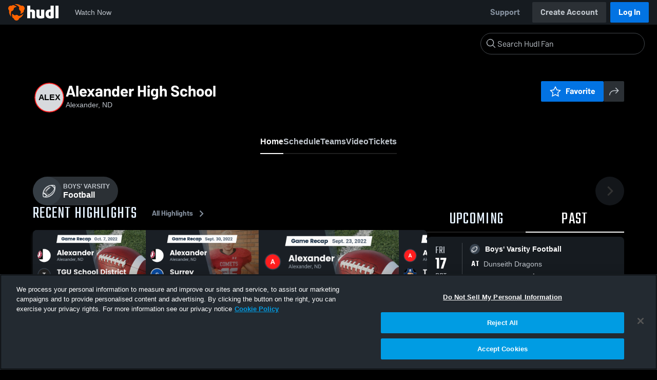

--- FILE ---
content_type: text/html; charset=utf-8
request_url: https://fan.hudl.com/usa/nd/alexander/organization/53070/alexanderschoo-high-school
body_size: 30332
content:
<!DOCTYPE html><html lang="en" data-host="fan.hudl.com"><head><meta charSet="utf-8"/><meta name="viewport" content="width=device-width, initial-scale=1"/><link rel="stylesheet" href="https://assets.hudl.com/_next/v2/fan/_next/static/css/9e188b79b0ec4455.css" data-precedence="next"/><link rel="stylesheet" href="https://assets.hudl.com/_next/v2/fan/_next/static/css/ab453296d7f5b7d0.css" data-precedence="next"/><link rel="stylesheet" href="https://assets.hudl.com/_next/v2/fan/_next/static/css/d49e545865dda7a2.css" data-precedence="next"/><link rel="stylesheet" href="https://assets.hudl.com/_next/v2/fan/_next/static/css/29866b76b3698ef2.css" data-precedence="next"/><link rel="stylesheet" href="https://assets.hudl.com/_next/v2/fan/_next/static/css/75313573a4613d32.css" data-precedence="next"/><link rel="stylesheet" href="https://assets.hudl.com/_next/v2/fan/_next/static/css/63645920d6baf014.css" data-precedence="next"/><link rel="stylesheet" href="https://assets.hudl.com/_next/v2/fan/_next/static/css/10eb8813357ebbdc.css" data-precedence="next"/><link rel="stylesheet" href="https://assets.hudl.com/_next/v2/fan/_next/static/css/273bc9f67f424069.css" data-precedence="next"/><link rel="stylesheet" href="https://assets.hudl.com/_next/v2/fan/_next/static/css/e90ba3583522f3dd.css" data-precedence="next"/><link rel="stylesheet" href="https://assets.hudl.com/_next/v2/fan/_next/static/css/6d129774b035da85.css" data-precedence="next"/><link rel="stylesheet" href="https://assets.hudl.com/_next/v2/fan/_next/static/css/dc4dedf7040a902b.css" data-precedence="next"/><link rel="stylesheet" href="https://assets.hudl.com/_next/v2/fan/_next/static/css/5a14df9a09ee6a8c.css" data-precedence="next"/><link rel="stylesheet" href="https://assets.hudl.com/_next/v2/fan/_next/static/css/02ed5018e60c484e.css" data-precedence="next"/><link rel="stylesheet" href="https://assets.hudl.com/_next/v2/fan/_next/static/css/19f015bd49b83022.css" data-precedence="next"/><link rel="stylesheet" href="https://assets.hudl.com/_next/v2/fan/_next/static/css/2cb2d14732a926d6.css" data-precedence="next"/><link rel="stylesheet" href="https://assets.hudl.com/_next/v2/fan/_next/static/css/2b23785efdc2d4bc.css" data-precedence="next"/><link rel="stylesheet" href="https://assets.hudl.com/_next/v2/fan/_next/static/css/9b2489a64625d49b.css" data-precedence="next"/><link rel="stylesheet" href="https://assets.hudl.com/_next/v2/fan/_next/static/css/0ed7a6fab27cebd0.css" data-precedence="next"/><link rel="stylesheet" href="https://assets.hudl.com/_next/v2/fan/_next/static/css/059eaff95271f923.css" data-precedence="next"/><link rel="stylesheet" href="https://assets.hudl.com/_next/v2/fan/_next/static/css/f4480f3ef062d004.css" data-precedence="next"/><link rel="stylesheet" href="https://assets.hudl.com/_next/v2/fan/_next/static/css/1532d4d13e12658c.css" data-precedence="next"/><link rel="stylesheet" href="https://assets.hudl.com/_next/v2/fan/_next/static/css/aaefeaebe9484a85.css" data-precedence="next"/><link rel="stylesheet" href="https://assets.hudl.com/_next/v2/fan/_next/static/css/07ea85ccf5447c18.css" data-precedence="next"/><link rel="stylesheet" href="https://assets.hudl.com/_next/v2/fan/_next/static/css/5d14b2601cd209f1.css" data-precedence="next"/><link rel="stylesheet" href="https://assets.hudl.com/_next/v2/fan/_next/static/css/ca9d75d9dd60104b.css" data-precedence="next"/><link rel="stylesheet" href="https://assets.hudl.com/_next/v2/fan/_next/static/css/c11997423df88b5c.css" data-precedence="next"/><link rel="stylesheet" href="https://assets.hudl.com/_next/v2/fan/_next/static/css/75a945cfa22dfcad.css" data-precedence="next"/><link rel="stylesheet" href="https://assets.hudl.com/_next/v2/fan/_next/static/css/2b7d2904574766fe.css" data-precedence="next"/><link rel="stylesheet" href="https://assets.hudl.com/_next/v2/fan/_next/static/css/e716073b28115e1b.css" data-precedence="next"/><link rel="preload" as="script" fetchPriority="low" href="https://assets.hudl.com/_next/v2/fan/_next/static/chunks/webpack-b96230b48917ebfc.js"/><script src="https://assets.hudl.com/_next/v2/fan/_next/static/chunks/0da13eda-3ac7dbe6d748a900.js" async=""></script><script src="https://assets.hudl.com/_next/v2/fan/_next/static/chunks/3968-4778991c9dc91327.js" async=""></script><script src="https://assets.hudl.com/_next/v2/fan/_next/static/chunks/main-app-f3753f697ec0ab41.js" async=""></script><script src="https://assets.hudl.com/_next/v2/fan/_next/static/chunks/app/global-error-bfd13577d2e3127d.js" async=""></script><script src="https://assets.hudl.com/_next/v2/fan/_next/static/chunks/ff20c4a3-5365c7ae948677c3.js" async=""></script><script src="https://assets.hudl.com/_next/v2/fan/_next/static/chunks/298d1a4e-c69fb061a9ce91d4.js" async=""></script><script src="https://assets.hudl.com/_next/v2/fan/_next/static/chunks/5ec1d55f-5708b0d6c38a69c1.js" async=""></script><script src="https://assets.hudl.com/_next/v2/fan/_next/static/chunks/73aca819-304e337136585c7e.js" async=""></script><script src="https://assets.hudl.com/_next/v2/fan/_next/static/chunks/e3b22baa-bf8e03dc89a80555.js" async=""></script><script src="https://assets.hudl.com/_next/v2/fan/_next/static/chunks/32cf85b7-1f25485b6a17b794.js" async=""></script><script src="https://assets.hudl.com/_next/v2/fan/_next/static/chunks/e1510053-54ee3a3e64880422.js" async=""></script><script src="https://assets.hudl.com/_next/v2/fan/_next/static/chunks/894158fc-1e72e96282750c90.js" async=""></script><script src="https://assets.hudl.com/_next/v2/fan/_next/static/chunks/70957be7-6325f9fa254a988a.js" async=""></script><script src="https://assets.hudl.com/_next/v2/fan/_next/static/chunks/e911d361-322aa8e2c0e4a62b.js" async=""></script><script src="https://assets.hudl.com/_next/v2/fan/_next/static/chunks/d8847401-31a8f395808bcd0e.js" async=""></script><script src="https://assets.hudl.com/_next/v2/fan/_next/static/chunks/31-5df85064c00146dc.js" async=""></script><script src="https://assets.hudl.com/_next/v2/fan/_next/static/chunks/772-ac1be076c3c8332d.js" async=""></script><script src="https://assets.hudl.com/_next/v2/fan/_next/static/chunks/1425-14d6b7187f8a381f.js" async=""></script><script src="https://assets.hudl.com/_next/v2/fan/_next/static/chunks/3066-8049b96d5d077d08.js" async=""></script><script src="https://assets.hudl.com/_next/v2/fan/_next/static/chunks/6981-424a3707ece8fbd0.js" async=""></script><script src="https://assets.hudl.com/_next/v2/fan/_next/static/chunks/943-72c41fa191231809.js" async=""></script><script src="https://assets.hudl.com/_next/v2/fan/_next/static/chunks/app/%5Bcountry%5D/%5Bsubdivision%5D/%5Bcity%5D/organization/%5BschoolId%5D/%5BschoolName%5D/page-8027cfbd3bfd7edd.js" async=""></script><script src="https://assets.hudl.com/_next/v2/fan/_next/static/chunks/4556-23624818aaf0b73a.js" async=""></script><script src="https://assets.hudl.com/_next/v2/fan/_next/static/chunks/app/layout-b9e5263d1adb70b3.js" async=""></script><script src="https://assets.hudl.com/_next/v2/fan/_next/static/chunks/app/error-2a63fbfa6204d8c1.js" async=""></script><script src="https://assets.hudl.com/_next/v2/fan/_next/static/chunks/app/not-found-b27894090461e249.js" async=""></script><link rel="preload" href="https://cdn.cookielaw.org/scripttemplates/otSDKStub.js" as="script"/><link rel="preload" href="https://sc-ui.hudl.com/hudl-ui-plugins/webnav/1/hudl-ui-plugins-webnav_bundled.js.gz" as="script"/><link rel="preload" href="https://sc-ui.hudl.com/hudl-ui-plugins/generic/1.7.0/hudl-ui-plugins-generic_bundled.js.gz" as="script"/><link rel="preload" href="https://securepubads.g.doubleclick.net/tag/js/gpt.js" as="script"/><link rel="preload" href="https://c.amazon-adsystem.com/aat/amzn-consent.js" as="script"/><link rel="preload" href="https://hudl.my.site.com/ESWHudlbotSupportPage1705930852610/assets/js/bootstrap.min.js" as="script"/><link rel="preconnect" href="https://static.hudl.com"/><meta name="google-site-verification" content="wngxe0hqKejKoVxOuLTIu4L0GzbYvlaYG554-RfEcvc"/><meta name="google-site-verification" content="zMQT38Xd3W8wyNe8SpSeiyx8R6zOROSLxwNa1hhFdkA"/><title>Alexander High School | High School Sports | Home | Hudl</title><meta name="description" content="Located in Alexander, ND. Watch livestreams, see the latest highlights and find upcoming events."/><meta name="apple-itunes-app" content="app-id=6449098724"/><meta property="og:title" content="Alexander High School • Home"/><meta property="og:description" content="Located in Alexander, ND. Watch livestreams, see the latest highlights and find upcoming events."/><meta property="og:site_name" content="Hudl"/><meta property="og:image" content="https://assets.hudl.com/_next/v2/fan/_next/static/media/HudlLogoPreview.3b9b0b68.png"/><meta property="og:image:alt" content="Hudl Logo"/><meta property="og:type" content="website"/><meta name="twitter:card" content="summary_large_image"/><meta name="twitter:title" content="Alexander High School • Home"/><meta name="twitter:description" content="Located in Alexander, ND. Watch livestreams, see the latest highlights and find upcoming events."/><meta name="twitter:image" content="https://assets.hudl.com/_next/v2/fan/_next/static/media/HudlLogoPreview.3b9b0b68.png"/><link rel="icon" href="/favicon.ico" type="image/x-icon" sizes="16x16"/><link rel="stylesheet" href="https://sc-ui.hudl.com/uniform-ui-components/all/4/uniform-ui-components_bundled.css.gz"/><link href="https://sc-ui.hudl.com/hudl-ui-plugins/webnav/1/hudl-ui-plugins-webnav_bundled.css.gz" rel="stylesheet" type="text/css"/><link href="https://sc-ui.hudl.com/hudl-ui-plugins/generic/1.7.0/hudl-ui-plugins-generic_bundled.css.gz" rel="stylesheet" type="text/css"/><link rel="stylesheet" href="https://static.hudl.com/microservice-assets/frontends/uniform/fonts/barlow.css"/><script src="https://assets.hudl.com/_next/v2/fan/_next/static/chunks/polyfills-42372ed130431b0a.js" noModule=""></script></head><body class="u-environment--dark"><noscript><div class="u-notice u-env--light u-notice--tight"><div class="u-indicator u-indicator--information u-padding--half"><svg class="u-icon u-icon--medium" viewBox="0 0 32 32" aria-label="Information" role="img" fill-rule="evenodd"><path fill="inherit" d="M16 2a14 14 0 1 0 0 28 14 14 0 0 0 0-28m0 6a1.5 1.5 0 1 1 0 3 1.5 1.5 0 0 1 0-3m4 15.625a.5.5 0 0 1-.5.5h-7a.5.5 0 0 1-.5-.5v-1.25a.5.5 0 0 1 .5-.5h2.375v-5.75H13.5a.5.5 0 0 1-.5-.5v-1.25a.5.5 0 0 1 .5-.5h3.125a.5.5 0 0 1 .5.5v7.5H19.5a.5.5 0 0 1 .5.5z"></path></svg></div><div class="u-notice__content"><p class="u-text u-text--small u-text--set-solid" data-qa-id="undefined-text"><strong class="u-margin--quarter--right u-notice__header">JavaScript is not enabled.</strong>Some parts of the page may have additional content if JavaScript is enabled.</p></div></div></noscript><script type="application/ld+json">{"@context":"https://schema.org/","@type":"HighSchool","name":"Alexander High School","logo":"","url":"https://fan.hudl.com/usa/nd/alexander/organization/53070/alexanderschoo-high-school","sameAs":null,"address":{"@type":"PostalAddress","streetAddress":null,"addressLocality":"Alexander","addressRegion":"ND","postalCode":"58831","addressCountry":"US"}}</script><!--$!--><template data-dgst="BAILOUT_TO_CLIENT_SIDE_RENDERING"></template><!--/$--><script src="https://assets.hudl.com/_next/v2/fan/_next/static/chunks/webpack-b96230b48917ebfc.js" async=""></script><script>(self.__next_f=self.__next_f||[]).push([0]);self.__next_f.push([2,null])</script><script>self.__next_f.push([1,"1:HL[\"https://assets.hudl.com/_next/v2/fan/_next/static/css/9e188b79b0ec4455.css\",\"style\"]\n2:HL[\"https://assets.hudl.com/_next/v2/fan/_next/static/css/ab453296d7f5b7d0.css\",\"style\"]\n3:HL[\"https://assets.hudl.com/_next/v2/fan/_next/static/css/d49e545865dda7a2.css\",\"style\"]\n4:HL[\"https://assets.hudl.com/_next/v2/fan/_next/static/css/29866b76b3698ef2.css\",\"style\"]\n5:HL[\"https://assets.hudl.com/_next/v2/fan/_next/static/css/75313573a4613d32.css\",\"style\"]\n6:HL[\"https://assets.hudl.com/_next/v2/fan/_next/static/css/63645920d6baf014.css\",\"style\"]\n7:HL[\"https://assets.hudl.com/_next/v2/fan/_next/static/css/10eb8813357ebbdc.css\",\"style\"]\n8:HL[\"https://assets.hudl.com/_next/v2/fan/_next/static/css/273bc9f67f424069.css\",\"style\"]\n9:HL[\"https://assets.hudl.com/_next/v2/fan/_next/static/css/e90ba3583522f3dd.css\",\"style\"]\na:HL[\"https://assets.hudl.com/_next/v2/fan/_next/static/css/6d129774b035da85.css\",\"style\"]\nb:HL[\"https://assets.hudl.com/_next/v2/fan/_next/static/css/dc4dedf7040a902b.css\",\"style\"]\nc:HL[\"https://assets.hudl.com/_next/v2/fan/_next/static/css/5a14df9a09ee6a8c.css\",\"style\"]\nd:HL[\"https://assets.hudl.com/_next/v2/fan/_next/static/css/02ed5018e60c484e.css\",\"style\"]\ne:HL[\"https://assets.hudl.com/_next/v2/fan/_next/static/css/19f015bd49b83022.css\",\"style\"]\nf:HL[\"https://assets.hudl.com/_next/v2/fan/_next/static/css/2cb2d14732a926d6.css\",\"style\"]\n10:HL[\"https://assets.hudl.com/_next/v2/fan/_next/static/css/2b23785efdc2d4bc.css\",\"style\"]\n11:HL[\"https://assets.hudl.com/_next/v2/fan/_next/static/css/9b2489a64625d49b.css\",\"style\"]\n12:HL[\"https://assets.hudl.com/_next/v2/fan/_next/static/css/0ed7a6fab27cebd0.css\",\"style\"]\n13:HL[\"https://assets.hudl.com/_next/v2/fan/_next/static/css/059eaff95271f923.css\",\"style\"]\n14:HL[\"https://assets.hudl.com/_next/v2/fan/_next/static/css/f4480f3ef062d004.css\",\"style\"]\n15:HL[\"https://assets.hudl.com/_next/v2/fan/_next/static/css/1532d4d13e12658c.css\",\"style\"]\n16:HL[\"https://assets.hudl.com/_next/v2/fan/_next/static/css/aaefeaebe9484a85.css\",\"style\"]\n17:HL[\"https://assets.hudl.com/_next/v2"])</script><script>self.__next_f.push([1,"/fan/_next/static/css/07ea85ccf5447c18.css\",\"style\"]\n18:HL[\"https://assets.hudl.com/_next/v2/fan/_next/static/css/5d14b2601cd209f1.css\",\"style\"]\n19:HL[\"https://assets.hudl.com/_next/v2/fan/_next/static/css/ca9d75d9dd60104b.css\",\"style\"]\n1a:HL[\"https://assets.hudl.com/_next/v2/fan/_next/static/css/c11997423df88b5c.css\",\"style\"]\n1b:HL[\"https://assets.hudl.com/_next/v2/fan/_next/static/css/75a945cfa22dfcad.css\",\"style\"]\n1c:HL[\"https://assets.hudl.com/_next/v2/fan/_next/static/css/2b7d2904574766fe.css\",\"style\"]\n1d:HL[\"https://assets.hudl.com/_next/v2/fan/_next/static/css/e716073b28115e1b.css\",\"style\"]\n"])</script><script>self.__next_f.push([1,"1e:I[29832,[],\"\"]\n21:I[63634,[],\"\"]\n27:I[85551,[],\"\"]\n2a:I[13024,[\"6470\",\"static/chunks/app/global-error-bfd13577d2e3127d.js\"],\"default\"]\n22:[\"country\",\"usa\",\"d\"]\n23:[\"subdivision\",\"nd\",\"d\"]\n24:[\"city\",\"alexander\",\"d\"]\n25:[\"schoolId\",\"53070\",\"d\"]\n26:[\"schoolName\",\"alexanderschoo-high-school\",\"d\"]\n2b:[]\n"])</script><script>self.__next_f.push([1,"0:[\"$\",\"$L1e\",null,{\"buildId\":\"bCxB55P2NVGJHzs3caM1B\",\"assetPrefix\":\"https://assets.hudl.com/_next/v2/fan\",\"urlParts\":[\"\",\"usa\",\"nd\",\"alexander\",\"organization\",\"53070\",\"alexanderschoo-high-school\"],\"initialTree\":[\"\",{\"children\":[[\"country\",\"usa\",\"d\"],{\"children\":[[\"subdivision\",\"nd\",\"d\"],{\"children\":[[\"city\",\"alexander\",\"d\"],{\"children\":[\"organization\",{\"children\":[[\"schoolId\",\"53070\",\"d\"],{\"children\":[[\"schoolName\",\"alexanderschoo-high-school\",\"d\"],{\"children\":[\"__PAGE__\",{}]}]}]}]}]}]}]},\"$undefined\",\"$undefined\",true],\"initialSeedData\":[\"\",{\"children\":[[\"country\",\"usa\",\"d\"],{\"children\":[[\"subdivision\",\"nd\",\"d\"],{\"children\":[[\"city\",\"alexander\",\"d\"],{\"children\":[\"organization\",{\"children\":[[\"schoolId\",\"53070\",\"d\"],{\"children\":[[\"schoolName\",\"alexanderschoo-high-school\",\"d\"],{\"children\":[\"__PAGE__\",{},[[\"$L1f\",\"$L20\",[[\"$\",\"link\",\"0\",{\"rel\":\"stylesheet\",\"href\":\"https://assets.hudl.com/_next/v2/fan/_next/static/css/e90ba3583522f3dd.css\",\"precedence\":\"next\",\"crossOrigin\":\"$undefined\"}],[\"$\",\"link\",\"1\",{\"rel\":\"stylesheet\",\"href\":\"https://assets.hudl.com/_next/v2/fan/_next/static/css/6d129774b035da85.css\",\"precedence\":\"next\",\"crossOrigin\":\"$undefined\"}],[\"$\",\"link\",\"2\",{\"rel\":\"stylesheet\",\"href\":\"https://assets.hudl.com/_next/v2/fan/_next/static/css/dc4dedf7040a902b.css\",\"precedence\":\"next\",\"crossOrigin\":\"$undefined\"}],[\"$\",\"link\",\"3\",{\"rel\":\"stylesheet\",\"href\":\"https://assets.hudl.com/_next/v2/fan/_next/static/css/5a14df9a09ee6a8c.css\",\"precedence\":\"next\",\"crossOrigin\":\"$undefined\"}],[\"$\",\"link\",\"4\",{\"rel\":\"stylesheet\",\"href\":\"https://assets.hudl.com/_next/v2/fan/_next/static/css/02ed5018e60c484e.css\",\"precedence\":\"next\",\"crossOrigin\":\"$undefined\"}],[\"$\",\"link\",\"5\",{\"rel\":\"stylesheet\",\"href\":\"https://assets.hudl.com/_next/v2/fan/_next/static/css/19f015bd49b83022.css\",\"precedence\":\"next\",\"crossOrigin\":\"$undefined\"}],[\"$\",\"link\",\"6\",{\"rel\":\"stylesheet\",\"href\":\"https://assets.hudl.com/_next/v2/fan/_next/static/css/2cb2d14732a926d6.css\",\"precedence\":\"next\",\"crossOrigin\":\"$undefined\"}],[\"$\",\"link\",\"7\",{\"rel\":\"stylesheet\",\"href\":\"https://assets.hudl.com/_next/v2/fan/_next/static/css/2b23785efdc2d4bc.css\",\"precedence\":\"next\",\"crossOrigin\":\"$undefined\"}],[\"$\",\"link\",\"8\",{\"rel\":\"stylesheet\",\"href\":\"https://assets.hudl.com/_next/v2/fan/_next/static/css/9b2489a64625d49b.css\",\"precedence\":\"next\",\"crossOrigin\":\"$undefined\"}],[\"$\",\"link\",\"9\",{\"rel\":\"stylesheet\",\"href\":\"https://assets.hudl.com/_next/v2/fan/_next/static/css/0ed7a6fab27cebd0.css\",\"precedence\":\"next\",\"crossOrigin\":\"$undefined\"}],[\"$\",\"link\",\"10\",{\"rel\":\"stylesheet\",\"href\":\"https://assets.hudl.com/_next/v2/fan/_next/static/css/059eaff95271f923.css\",\"precedence\":\"next\",\"crossOrigin\":\"$undefined\"}],[\"$\",\"link\",\"11\",{\"rel\":\"stylesheet\",\"href\":\"https://assets.hudl.com/_next/v2/fan/_next/static/css/f4480f3ef062d004.css\",\"precedence\":\"next\",\"crossOrigin\":\"$undefined\"}],[\"$\",\"link\",\"12\",{\"rel\":\"stylesheet\",\"href\":\"https://assets.hudl.com/_next/v2/fan/_next/static/css/1532d4d13e12658c.css\",\"precedence\":\"next\",\"crossOrigin\":\"$undefined\"}],[\"$\",\"link\",\"13\",{\"rel\":\"stylesheet\",\"href\":\"https://assets.hudl.com/_next/v2/fan/_next/static/css/aaefeaebe9484a85.css\",\"precedence\":\"next\",\"crossOrigin\":\"$undefined\"}],[\"$\",\"link\",\"14\",{\"rel\":\"stylesheet\",\"href\":\"https://assets.hudl.com/_next/v2/fan/_next/static/css/07ea85ccf5447c18.css\",\"precedence\":\"next\",\"crossOrigin\":\"$undefined\"}],[\"$\",\"link\",\"15\",{\"rel\":\"stylesheet\",\"href\":\"https://assets.hudl.com/_next/v2/fan/_next/static/css/5d14b2601cd209f1.css\",\"precedence\":\"next\",\"crossOrigin\":\"$undefined\"}],[\"$\",\"link\",\"16\",{\"rel\":\"stylesheet\",\"href\":\"https://assets.hudl.com/_next/v2/fan/_next/static/css/ca9d75d9dd60104b.css\",\"precedence\":\"next\",\"crossOrigin\":\"$undefined\"}],[\"$\",\"link\",\"17\",{\"rel\":\"stylesheet\",\"href\":\"https://assets.hudl.com/_next/v2/fan/_next/static/css/c11997423df88b5c.css\",\"precedence\":\"next\",\"crossOrigin\":\"$undefined\"}],[\"$\",\"link\",\"18\",{\"rel\":\"stylesheet\",\"href\":\"https://assets.hudl.com/_next/v2/fan/_next/static/css/75a945cfa22dfcad.css\",\"precedence\":\"next\",\"crossOrigin\":\"$undefined\"}],[\"$\",\"link\",\"19\",{\"rel\":\"stylesheet\",\"href\":\"https://assets.hudl.com/_next/v2/fan/_next/static/css/2b7d2904574766fe.css\",\"precedence\":\"next\",\"crossOrigin\":\"$undefined\"}],[\"$\",\"link\",\"20\",{\"rel\":\"stylesheet\",\"href\":\"https://assets.hudl.com/_next/v2/fan/_next/static/css/e716073b28115e1b.css\",\"precedence\":\"next\",\"crossOrigin\":\"$undefined\"}]]],null],null]},[null,[\"$\",\"$L21\",null,{\"parallelRouterKey\":\"children\",\"segmentPath\":[\"children\",\"$22\",\"children\",\"$23\",\"children\",\"$24\",\"children\",\"organization\",\"children\",\"$25\",\"children\",\"$26\",\"children\"],\"error\":\"$undefined\",\"errorStyles\":\"$undefined\",\"errorScripts\":\"$undefined\",\"template\":[\"$\",\"$L27\",null,{}],\"templateStyles\":\"$undefined\",\"templateScripts\":\"$undefined\",\"notFound\":\"$undefined\",\"notFoundStyles\":\"$undefined\"}]],null]},[null,[\"$\",\"$L21\",null,{\"parallelRouterKey\":\"children\",\"segmentPath\":[\"children\",\"$22\",\"children\",\"$23\",\"children\",\"$24\",\"children\",\"organization\",\"children\",\"$25\",\"children\"],\"error\":\"$undefined\",\"errorStyles\":\"$undefined\",\"errorScripts\":\"$undefined\",\"template\":[\"$\",\"$L27\",null,{}],\"templateStyles\":\"$undefined\",\"templateScripts\":\"$undefined\",\"notFound\":\"$undefined\",\"notFoundStyles\":\"$undefined\"}]],null]},[null,[\"$\",\"$L21\",null,{\"parallelRouterKey\":\"children\",\"segmentPath\":[\"children\",\"$22\",\"children\",\"$23\",\"children\",\"$24\",\"children\",\"organization\",\"children\"],\"error\":\"$undefined\",\"errorStyles\":\"$undefined\",\"errorScripts\":\"$undefined\",\"template\":[\"$\",\"$L27\",null,{}],\"templateStyles\":\"$undefined\",\"templateScripts\":\"$undefined\",\"notFound\":\"$undefined\",\"notFoundStyles\":\"$undefined\"}]],null]},[null,[\"$\",\"$L21\",null,{\"parallelRouterKey\":\"children\",\"segmentPath\":[\"children\",\"$22\",\"children\",\"$23\",\"children\",\"$24\",\"children\"],\"error\":\"$undefined\",\"errorStyles\":\"$undefined\",\"errorScripts\":\"$undefined\",\"template\":[\"$\",\"$L27\",null,{}],\"templateStyles\":\"$undefined\",\"templateScripts\":\"$undefined\",\"notFound\":\"$undefined\",\"notFoundStyles\":\"$undefined\"}]],null]},[null,[\"$\",\"$L21\",null,{\"parallelRouterKey\":\"children\",\"segmentPath\":[\"children\",\"$22\",\"children\",\"$23\",\"children\"],\"error\":\"$undefined\",\"errorStyles\":\"$undefined\",\"errorScripts\":\"$undefined\",\"template\":[\"$\",\"$L27\",null,{}],\"templateStyles\":\"$undefined\",\"templateScripts\":\"$undefined\",\"notFound\":\"$undefined\",\"notFoundStyles\":\"$undefined\"}]],null]},[null,[\"$\",\"$L21\",null,{\"parallelRouterKey\":\"children\",\"segmentPath\":[\"children\",\"$22\",\"children\"],\"error\":\"$undefined\",\"errorStyles\":\"$undefined\",\"errorScripts\":\"$undefined\",\"template\":[\"$\",\"$L27\",null,{}],\"templateStyles\":\"$undefined\",\"templateScripts\":\"$undefined\",\"notFound\":\"$undefined\",\"notFoundStyles\":\"$undefined\"}]],null]},[[[[\"$\",\"link\",\"0\",{\"rel\":\"stylesheet\",\"href\":\"https://assets.hudl.com/_next/v2/fan/_next/static/css/9e188b79b0ec4455.css\",\"precedence\":\"next\",\"crossOrigin\":\"$undefined\"}],[\"$\",\"link\",\"1\",{\"rel\":\"stylesheet\",\"href\":\"https://assets.hudl.com/_next/v2/fan/_next/static/css/ab453296d7f5b7d0.css\",\"precedence\":\"next\",\"crossOrigin\":\"$undefined\"}],[\"$\",\"link\",\"2\",{\"rel\":\"stylesheet\",\"href\":\"https://assets.hudl.com/_next/v2/fan/_next/static/css/d49e545865dda7a2.css\",\"precedence\":\"next\",\"crossOrigin\":\"$undefined\"}],[\"$\",\"link\",\"3\",{\"rel\":\"stylesheet\",\"href\":\"https://assets.hudl.com/_next/v2/fan/_next/static/css/29866b76b3698ef2.css\",\"precedence\":\"next\",\"crossOrigin\":\"$undefined\"}],[\"$\",\"link\",\"4\",{\"rel\":\"stylesheet\",\"href\":\"https://assets.hudl.com/_next/v2/fan/_next/static/css/75313573a4613d32.css\",\"precedence\":\"next\",\"crossOrigin\":\"$undefined\"}],[\"$\",\"link\",\"5\",{\"rel\":\"stylesheet\",\"href\":\"https://assets.hudl.com/_next/v2/fan/_next/static/css/63645920d6baf014.css\",\"precedence\":\"next\",\"crossOrigin\":\"$undefined\"}],[\"$\",\"link\",\"6\",{\"rel\":\"stylesheet\",\"href\":\"https://assets.hudl.com/_next/v2/fan/_next/static/css/10eb8813357ebbdc.css\",\"precedence\":\"next\",\"crossOrigin\":\"$undefined\"}],[\"$\",\"link\",\"7\",{\"rel\":\"stylesheet\",\"href\":\"https://assets.hudl.com/_next/v2/fan/_next/static/css/273bc9f67f424069.css\",\"precedence\":\"next\",\"crossOrigin\":\"$undefined\"}]],\"$L28\"],null],null],\"couldBeIntercepted\":false,\"initialHead\":[null,\"$L29\"],\"globalErrorComponent\":\"$2a\",\"missingSlots\":\"$W2b\"}]\n"])</script><script>self.__next_f.push([1,"2c:I[39997,[\"770\",\"static/chunks/ff20c4a3-5365c7ae948677c3.js\",\"2000\",\"static/chunks/298d1a4e-c69fb061a9ce91d4.js\",\"5918\",\"static/chunks/5ec1d55f-5708b0d6c38a69c1.js\",\"2\",\"static/chunks/73aca819-304e337136585c7e.js\",\"1668\",\"static/chunks/e3b22baa-bf8e03dc89a80555.js\",\"3249\",\"static/chunks/32cf85b7-1f25485b6a17b794.js\",\"149\",\"static/chunks/e1510053-54ee3a3e64880422.js\",\"5975\",\"static/chunks/894158fc-1e72e96282750c90.js\",\"5670\",\"static/chunks/70957be7-6325f9fa254a988a.js\",\"6398\",\"static/chunks/e911d361-322aa8e2c0e4a62b.js\",\"6612\",\"static/chunks/d8847401-31a8f395808bcd0e.js\",\"31\",\"static/chunks/31-5df85064c00146dc.js\",\"772\",\"static/chunks/772-ac1be076c3c8332d.js\",\"1425\",\"static/chunks/1425-14d6b7187f8a381f.js\",\"3066\",\"static/chunks/3066-8049b96d5d077d08.js\",\"6981\",\"static/chunks/6981-424a3707ece8fbd0.js\",\"943\",\"static/chunks/943-72c41fa191231809.js\",\"9410\",\"static/chunks/app/%5Bcountry%5D/%5Bsubdivision%5D/%5Bcity%5D/organization/%5BschoolId%5D/%5BschoolName%5D/page-8027cfbd3bfd7edd.js\"],\"ClientHostContextProvider\"]\n2d:I[7891,[\"31\",\"static/chunks/31-5df85064c00146dc.js\",\"4556\",\"static/chunks/4556-23624818aaf0b73a.js\",\"3066\",\"static/chunks/3066-8049b96d5d077d08.js\",\"3185\",\"static/chunks/app/layout-b9e5263d1adb70b3.js\"],\"\"]\n2f:I[6244,[\"31\",\"static/chunks/31-5df85064c00146dc.js\",\"4556\",\"static/chunks/4556-23624818aaf0b73a.js\",\"3066\",\"static/chunks/3066-8049b96d5d077d08.js\",\"3185\",\"static/chunks/app/layout-b9e5263d1adb70b3.js\"],\"TimingAnalytics\"]\n"])</script><script>self.__next_f.push([1,"28:[\"$\",\"$L2c\",null,{\"host\":\"fan.hudl.com\",\"children\":[\"$\",\"html\",null,{\"lang\":\"en\",\"data-host\":\"fan.hudl.com\",\"children\":[[\"$\",\"head\",null,{\"children\":[[\"$\",\"$L2d\",null,{\"src\":\"https://cdn.cookielaw.org/scripttemplates/otSDKStub.js\",\"type\":\"text/javascript\",\"data-domain-script\":\"3bd688f5-b6bf-4b17-939b-ebc3cf875964\"}],[\"$\",\"$L2d\",null,{\"id\":\"optanon-inline\",\"dangerouslySetInnerHTML\":{\"__html\":\"\\n              function OptanonWrapper() {\\n                if (window.OnetrustActiveGroups) {\\n                  var activeGroups = window.OnetrustActiveGroups\\n                    .split(',')\\n                    .filter(function(g) { return g !== '' \u0026\u0026 g.startsWith('C000'); });\\n                  window.dispatchEvent(new CustomEvent('OneTrustGroupsUpdated', { detail: activeGroups }));\\n                }\\n              }\\n            \"}}],[\"$\",\"link\",null,{\"rel\":\"stylesheet\",\"href\":\"https://sc-ui.hudl.com/uniform-ui-components/all/4/uniform-ui-components_bundled.css.gz\"}],[\"$\",\"$L2d\",null,{\"id\":\"hudlEmbed\",\"dangerouslySetInnerHTML\":{\"__html\":\"window.__hudlEmbed = { data: {} };\"}}],[\"$\",\"link\",null,{\"href\":\"https://sc-ui.hudl.com/hudl-ui-plugins/webnav/1/hudl-ui-plugins-webnav_bundled.css.gz\",\"rel\":\"stylesheet\",\"type\":\"text/css\"}],[\"$\",\"link\",null,{\"href\":\"https://sc-ui.hudl.com/hudl-ui-plugins/generic/1.7.0/hudl-ui-plugins-generic_bundled.css.gz\",\"rel\":\"stylesheet\",\"type\":\"text/css\"}],[\"$\",\"$L2d\",null,{\"src\":\"https://sc-ui.hudl.com/hudl-ui-plugins/webnav/1/hudl-ui-plugins-webnav_bundled.js.gz\",\"type\":\"text/javascript\"}],[\"$\",\"$L2d\",null,{\"src\":\"https://sc-ui.hudl.com/hudl-ui-plugins/generic/1.7.0/hudl-ui-plugins-generic_bundled.js.gz\",\"type\":\"text/javascript\"}],[\"$\",\"$L2d\",null,{\"src\":\"https://securepubads.g.doubleclick.net/tag/js/gpt.js\",\"type\":\"text/javascript\"}],[\"$\",\"$L2d\",null,{\"src\":\"https://c.amazon-adsystem.com/aat/amzn-consent.js\",\"type\":\"text/javascript\"}],[\"$\",\"$L2d\",null,{\"src\":\"https://hudl.my.site.com/ESWHudlbotSupportPage1705930852610/assets/js/bootstrap.min.js\",\"type\":\"text/javascript\"}],[\"$\",\"link\",null,{\"rel\":\"preconnect\",\"href\":\"https://static.hudl.com\"}],[\"$\",\"link\",null,{\"rel\":\"stylesheet\",\"href\":\"https://static.hudl.com/microservice-assets/frontends/uniform/fonts/barlow.css\"}],[\"$\",\"meta\",null,{\"name\":\"google-site-verification\",\"content\":\"wngxe0hqKejKoVxOuLTIu4L0GzbYvlaYG554-RfEcvc\"}],[\"$\",\"meta\",null,{\"name\":\"google-site-verification\",\"content\":\"zMQT38Xd3W8wyNe8SpSeiyx8R6zOROSLxwNa1hhFdkA\"}]]}],[\"$\",\"body\",null,{\"className\":\"u-environment--dark\",\"children\":[[\"$\",\"noscript\",null,{\"children\":[\"$\",\"div\",null,{\"className\":\"u-notice u-env--light u-notice--tight\",\"children\":[[\"$\",\"div\",null,{\"className\":\"u-indicator u-indicator--information u-padding--half\",\"children\":[\"$\",\"svg\",null,{\"className\":\"u-icon u-icon--medium\",\"viewBox\":\"0 0 32 32\",\"aria-label\":\"Information\",\"role\":\"img\",\"fillRule\":\"evenodd\",\"data-qa-id\":\"$undefined\",\"children\":[\"$\",\"path\",null,{\"fill\":\"inherit\",\"d\":\"M16 2a14 14 0 1 0 0 28 14 14 0 0 0 0-28m0 6a1.5 1.5 0 1 1 0 3 1.5 1.5 0 0 1 0-3m4 15.625a.5.5 0 0 1-.5.5h-7a.5.5 0 0 1-.5-.5v-1.25a.5.5 0 0 1 .5-.5h2.375v-5.75H13.5a.5.5 0 0 1-.5-.5v-1.25a.5.5 0 0 1 .5-.5h3.125a.5.5 0 0 1 .5.5v7.5H19.5a.5.5 0 0 1 .5.5z\"}]}]}],[\"$\",\"div\",null,{\"className\":\"u-notice__content\",\"children\":[\"$\",\"p\",null,{\"className\":\"u-text u-text--small u-text--set-solid\",\"data-qa-id\":\"undefined-text\",\"children\":[[\"$\",\"strong\",null,{\"className\":\"u-margin--quarter--right u-notice__header\",\"children\":\"JavaScript is not enabled.\"}],\"Some parts of the page may have additional content if JavaScript is enabled.\"]}]}]]}]}],\"$L2e\"]}],[\"$\",\"$L2f\",null,{}]]}]}]\n"])</script><script>self.__next_f.push([1,"30:I[92009,[\"31\",\"static/chunks/31-5df85064c00146dc.js\",\"4556\",\"static/chunks/4556-23624818aaf0b73a.js\",\"3066\",\"static/chunks/3066-8049b96d5d077d08.js\",\"3185\",\"static/chunks/app/layout-b9e5263d1adb70b3.js\"],\"default\"]\n31:I[77887,[\"7601\",\"static/chunks/app/error-2a63fbfa6204d8c1.js\"],\"default\"]\n32:I[67242,[\"770\",\"static/chunks/ff20c4a3-5365c7ae948677c3.js\",\"31\",\"static/chunks/31-5df85064c00146dc.js\",\"772\",\"static/chunks/772-ac1be076c3c8332d.js\",\"3066\",\"static/chunks/3066-8049b96d5d077d08.js\",\"6981\",\"static/chunks/6981-424a3707ece8fbd0.js\",\"9160\",\"static/chunks/app/not-found-b27894090461e249.js\"],\"default\"]\n"])</script><script>self.__next_f.push([1,"2e:[\"$\",\"$L30\",null,{\"messages\":{\"fan.schedule.schedule-entry-content.game-highlights\":\"GAME HIGHLIGHTS\",\"fan.league.schedule.vs\":\"vs\",\"fan.ticketing.order.confirmation.confirmation-description-hudl-support-button\":\"Your tickets have been sent to {emailAddress}. If you don't receive an email after a few minutes, check your spam folder or {hudlSupport}\",\"fan.ticketing.order.registration.login\":\"Log In\",\"fan.homepage.spotlight.heading.partial-first\":\"Catch\",\"fan.ticketing.tab.your-passes\":\"Your Pass{numberOfPasses, plural, =1 {} other {es}}\",\"fan.ssr.organization.metadata.event-viewer.tab-title\":\"Watch Now\",\"fan.schedule.emptyStateDay\":\"No Events Scheduled This Day\",\"fan.video.thumbnail.seconds\":\"{secondCount} {secondCount, plural, one {second} other {seconds}} ago\",\"fan.teams.team-level-filter.freshman\":\"Freshman\",\"fan.nav-bar.livestream-purchases\":\"Livestream Purchases\",\"fan.sport.water-polo\":\"Water Polo\",\"fan.account.password-security.password.body\":\"Reset your Hudl account password.\",\"fan.ticketing.order.confirmation.details-information-hudl-support-button\":\"Your tickets have been sent to the email address provided, {emailAddress}. If you haven't received them in a few minutes, try checking your spam folder. If you didn't receive your tickets please {hudlSupport}\",\"fan.sport.track-recruiting\":\"Track Recruiting\",\"fan.ticketing.transparent-fees.service-fee-help-text\":\"Includes {hudlFeeInCents} service fee\",\"fan.org-profile.error-state-text\":\"Try reloading the page or try again later. If you continue having trouble, hit up {hudlSupport}.\",\"fan.sport.dance-and-drill\":\"Dance And Drill\",\"fan.sport.golf-recruiting\":\"Golf Recruiting\",\"fan.sport.netball-recruiting\":\"Netball Recruiting\",\"fan.org-programs.registration-self-confirmation.description\":\"Thank you for registering. {boldConfirmationText} Please check your inbox for additional details.\",\"fan.org-programs.status-card.unauthenticated.create-account\":\"Don't have an account?\",\"fan.ssr.team.metadata.video.tab-title\":\"Video\",\"fan.org-programs.checkout.registration-processing-error-message\":\"We are having issues placing your order. Contact {supportLink} for further assistance.\",\"fan.favorites-call-to-action.main-text\":\"Add favorites to find tickets, watch highlights and get alerts when your teams go live.\",\"fan.ssr.organization.metadata.tickets.description\":\"Buy digital tickets to attend upcoming events.\",\"fan.schedules.emptyState\":\"No Events Scheduled Yet\",\"fan.ticketing.order.details.date-context-passes\":\"Pass Valid For: {dateString}\",\"fan.ticketing.order.review.error-loading-review-hudl-support-button\":\"We're having trouble loading this content. Try reloading or {hudlSupport}\",\"fan.ticketing.order.error-pass-config-expired\":\"This pass is no longer available for purchase. Visit the tickets page for more options.\",\"fan.ticketing.order.checkout.error-making-payment-contact-support\":\"We are having issues placing your order. Contact support for further assistance.\",\"fan.ticketing.order.confirmation.confirmation-description-with-support-passes\":\"Your pass{numberOfEntities, plural, =1 {} other {es}} {numberOfEntities, plural, =1 {has} other {have}} been sent to {emailAddress}. If you don’t receive an email after a few minutes, check your spam folder or {hudlSupport}\",\"fan.ticketing.tab.enjoy-event-banner.passes-remaining\":\"{remainingPasses} pass{remainingPasses, plural, =1 {} other {es}} ha{remainingPasses, plural, =1 {s} other {ve}} not been used.\",\"fan.ticketing.tab.no-ticketed-events-enabled-help-text.team\":\"Once tickets are available for this team, you'll be able to purchase them here. Want to find more events to support {orgName}? Go to their \\\"Tickets\\\" page to see what’s coming up.\",\"fan.account.personal-info.email\":\"Email\",\"fan.ticketing.form-fields.character-limit-error\":\"Character count is over the limit. {characterCount}/{characterLimit}\",\"fan.ticketing.transfer.problem-transferring-tickets\":\"There was a problem transferring your tickets. Please try again.\",\"fan.ticketing.redemption.use-at-event-passes\":\"Only use your passes if you're at the event and have been instructed by authorized staff. Pass usage for entry cannot be undone.\",\"fan.ticketing.transparent-fees.transaction-fee-help-text\":\"The fee is collected by Stripe, Hudl's payment provider, to process your order.\",\"fan.ssr.organization.metadata.home.description\":\"Watch livestreams, see the latest highlights and find upcoming events.\",\"fan.overview.highlights.header\":\"Top Highlights\",\"fan.organization-card.teams-button-text\":\"Teams\",\"fan.org-programs.invite.message\":\"{athleteName}'s been invited to join\",\"fan.video.thumbnail.minutes\":\"{minuteCount} {minuteCount, plural, one {minute} other {minutes}} ago\",\"fan.video.thumbnail.time.dateFormat\":\"h:mmaaa\",\"fan.video.video-card.views\":\"{viewCount, plural, one { View} other { Views}}\",\"fan.account.personal-info.personalInformation\":\"Personal Information\",\"fan.account.personal-info.privacyInformation\":\"We'll use the information below to provide updates about your account and other Hudl products. You can check our Privacy Policy for more information.\",\"fan.account.password-security.password.social-reset\":\"To reset your password, visit your {social} account settings.\",\"fan.account.password-security.password.error-toast\":\"We’re having some issues sending the reset password email. Please try again later. If the problem continues, contact support.\",\"fan.account.personal-info.deleteAccount.confirmTitle\":\"Delete Account\",\"fan.event-viewer.watch.on-demand\":\"This Livestream will be available on-demand once it's uploaded to Hudl\",\"fan.account.personal-info.deleteAccount.errorToast\":\"We're having some issues deleting the account. Please try again later. If the problem continues, contact support.\",\"fan.account.personal-info.deleteAccount.modalText\":\"Are you sure you want to permanently delete your Hudl account?\\n\\nAll of your data will be erased. You will be unsubscribed from any active subscriptions and lose access to all media through purchases made on this account.\\n\\nAny related accounts linked to your email address will also be deleted. This action cannot be undone.\",\"fan.highlight.views\":\"{viewCount, plural, one { View} other { Views}}\",\"fan.schedule.emptyStateMonth\":\"No Events Scheduled This Month\",\"fan.schedule.content.emptyStateSub\":\"Check back later for updates \\nor select another event. \",\"fan.account.reset-password-email.message\":\"If you have an account, a reset password link has been sent to your email.\",\"fan.account.verify-email.success-message\":\"Thanks for verifying your email.\\nYou’ll be redirected to Hudl.com in {seconds} seconds...\",\"fan.account.verify-email.error-message\":\"Contact support if you have any questions.\",\"fan.account.verify-email.access-expired-header\":\"Verification Link Expired\",\"fan.account.verify-email.access-expired-message\":\"Let us know if you'd like us to send you a new one.\",\"fan.account.verify-email.resend-success-header\":\"Check Your Email\",\"fan.account.verify-email.resend-success-message\":\"If you have an account, a new verification link has been sent to your email address.\",\"fan.account.verify-email.resend-error\":\"We’re having some issues sending the email. Please try again later. If the problem continues, contact support.\",\"fan.account.account-created.toast-message\":\"Your account has been created. Use the verification link sent to your email address to verify your account.\",\"fan.pageHeaderInfo-component.share-button.text\":\"Share\",\"fan.school-page.feedback-modal.first-paragraph\":\"This profile contains everything your fans need to follow along—teams, schedules, scores, highlights and livestreams all in one place.\",\"fan.school-page.feedback-modal.second-paragraph\":\"These profiles won't be publicly available until the Fall of 2023, but we need your feedback to improve them for you and your fans. As you continue, a survey will launch for you to fill out alongside your new profile.\",\"fan.teams.team-level-filter.sophomore\":\"Sophomore\",\"fan.team.empty-state.other-seasons\":\"Check out this team’s other seasons.\",\"fan.video.video-filter.livestreams\":\"Livestreams\",\"fan.button.select-all\":\"Select All\",\"fan.sport.australian-rules-football-recruiting\":\"Australian Rules Football Recruiting\",\"fan.sport.baseball\":\"Baseball\",\"fan.sport.field-hockey-recruiting\":\"Field Hockey Recruiting\",\"fan.sport.football-recruiting\":\"Football Recruiting\",\"fan.sport.gymnastics\":\"Gymnastics\",\"fan.sport.rugby-recruiting\":\"Rugby Recruiting\",\"fan.sport.soccer-recruiting\":\"Soccer Recruiting\",\"fan.sport.tennis-recruiting\":\"Tennis Recruiting\",\"fan.ticketing.order.details.team-count-in-pass-label\":\"{numberOfTeams, plural, one {# Team Included In Pass} other {# Teams Included In Pass}}\",\"fan.ticketing.order.order-sum-passes\":\"Order Total: {lineItemConfigQuantitiesSum} pass\",\"fan.ticketing.order.item-selection.fees-included-non-refundable\":\"All fees are included in this order total. All purchases are non-refundable.\",\"fan.ticketing.order.review.error-loading-review\":\"We're having trouble loading this content. Try reloading or \u003ca\u003econtact support.\u003c/a\u003e\",\"fan.ticketing.order.checkout.read-terms-of-service\":\"By clicking 'I agree' you acknowledge you have read and agree to be bound by the {termsOfService} and {privacyPolicy}, including those additional terms and conditions referenced therein and/or available by hyperlink.\",\"fan.ticketing.order.confirmation.confirmation-description-with-support-tickets\":\"Your ticket{numberOfEntities, plural, =1 {} other {s}} {numberOfEntities, plural, =1 {has} other {have}} been sent to {emailAddress}. If you don’t receive an email after a few minutes, check your spam folder or {hudlSupport}\",\"fan.ticketing.order.confirmation.confirmation-description-with-support-pass-renewal\":\"You've renewed your pass{numberOfPasses, plural, =1 {} other {es}} and kept your seat{numberOfSeats, plural, =1 {} other {e}}! Your renewal pass{numberOfPasses, plural, =1 {} other {es}} {numberOfPasses, plural, =1 {has} other {have}} been sent to {emailAddress}. If you don’t receive an email after a few minutes, check your spam folder or {hudlSupport}\",\"fan.ticketing.order.confirmation.use-mobile-help-text-tickets\":\"Your phone is your ticket. Open your tickets using the button above for entry to the event.\",\"fan.ticketing.order.confirmation.use-mobile-help-text-passes\":\"Your phone is your pass. Open your passes using the button above for entry to the event.\",\"fan.ticketing.order.confirmation.print-item-help-text-passes\":\"Open your passes in advance in case cell service is slow at the venue.\",\"fan.search-bar.error-state\":\"We're having trouble loading this content. Try reloading the page.\",\"fan.ticketing.order.confirmation.scan-entry-help-passes\":\"Authorized staff will scan your passes at the event.\",\"fan.ticketing.order.has-been-fully-transferred\":\"All passes have been transferred from this order. Return to My Tickets \u0026 Passes to view your remaining ticketing orders. If you have any questions\",\"fan.ticketing.my.tickets-not-yet-available\":\"Tickets are being generated. Try reloading the page to see if the tickets are ready.\",\"fan.ticketing.my.passes-not-yet-available\":\"Passes are being generated. Try reloading the page to see if the passes are ready.\",\"fan.ticketing.my.ticketing-orders.num-passes\":\"{numberOfPasses} pass{numberOfPasses, plural, =1 {} other {es}}\",\"fan.ticketing.my.ticketing-orders.no-passes-purchased-help\":\"Search for a school or club to find available passes, and directly support your favorite teams.\",\"fan.ticketing.my.ticketing-orders.no-tickets-purchased-help\":\"Search for a school or club to find available tickets, and directly support your favorite teams.\",\"fan.ticketing.my.ticketing-orders.error-loading-tickets\":\"We're having trouble loading your tickets. Try reloading the page or {hudlSupport}\",\"fan.ticketing.tab.no-ticketed-events-published-help-text.league\":\"Once tickets are available for this league, you'll be able to purchase them here. Go to your school's profile page to find more upcoming events.\",\"fan.ticketing.tab.no-ticketing-entities-published.team\":\"Once tickets are available for this team, you'll be able to purchase them here. Want to find more events to support {orgName}? Go to their \\\"Tickets\\\" page to see what's coming up.\",\"fan.ticketing.reserved-seats-timeout-text\":\"The hold on your seats has expired. You'll need to select your seats again.\",\"fan.ticketing.how-to-use.scanned-tickets\":\"● Tickets can be scanned or activated for entry.\",\"fan.ticketing.how-to-use.contact-support-tickets\":\"● For help with your tickets, {hudlSupport}\",\"fan.ticketing.disabled-qr-code.help-text-bold-passes\":\"Passes will only be active a few hours before the event starts.\",\"fan.ticketing.disabled-qr-code.help-text-tickets\":\"{boldText} Screenshots will not be accepted for entry.\",\"fan.ticketing.disabled-qr-code.help-text-passes\":\"Screenshots will not be accepted for entry.\",\"fan.ticketing.transfer.problem-transferring-passes\":\"There was a problem transferring your passes. Please try again.\",\"fan.ticketing.transfer.once-transferred-passes\":\"Once a pass is transferred, it will no longer be available in your account.\",\"fan.ticketing.transfer.select-to-transfer-tickets\":\"Select the tickets you'd like to transfer via email.\",\"fan.ticketing.event-today.help-banner-text-passes\":\"Your passes are ready to be scanned or used for entry.\",\"fan.ticketing.redemption.already-used-tickets\":\"This ticket has already been used.\",\"fan.ticketing.redemption.number-selected-passes\":\"{numberOfTickets} Pass{numberOfTickets, plural, =1 {} other {es}} Selected\",\"fan.ticketing.redemption.use-at-event-tickets\":\"Only use your tickets if you're at the event and have been instructed by authorized staff. Ticket usage for entry cannot be undone.\",\"fan.ticketing.redemption.used-for-entry-with-name-passes\":\"{numberOfTickets} Pass{numberOfTickets, plural, =1 {} other {es}} Used for {entityName}\",\"fan.ticketing.redemption.problem-using-tickets\":\"There was a problem using your tickets for entry. Please try again.\",\"fan.ticketing.redemption.problem-using-passes\":\"There was a problem using your passes for entry. Please try again.\",\"fan.ticketing.redemption.show-device-to-staff-tickets\":\"{boldText} to authorized staff to use tickets for entry.\",\"fan.ticketing.events-list.no-events\":\"No upcoming events at this time. Check back later for new events that get added to this pass.\",\"fan.ticketing.event.is-past\":\"This event has already passed. Go to Tickets to find upcoming events.\",\"fan.ticketing.pass.in-renewal-no-access-error\":\"This pass is currently only available for renewal. If you are a returning pass holder, please use the link provided in your email to renew your seats.\",\"fan.ticketing.transparent-fees.service-fee-tickets\":\"This includes the base ticket price and a {hudlFeeInCents} service fee for each ticket. Your purchase supports the school and Hudl's ticketing platform.\",\"fan.ticketing.transparent-fees.service-fee-passes\":\"This includes the base pass price and a {hudlFeeInCents} service fee for each pass. Your purchase supports the school and Hudl's ticketing platform.\",\"fan.ticketing.league-pass-display.member\":\"Member\",\"fan.ticketing.league-pass-schools-list.included-in-pass\":\"{entityCount} {entityLabel}, {teamCount, plural, one {# Team} other {# Teams}} Included In Pass\",\"fan.ssr.organization.metadata.event-viewer.description\":\"Watch live events, past livestreams and recent highlights.\",\"fan.homepage.spotlight.text\":\"Find livestreams, highlights, rosters, and more from all your favorites.\",\"fan.footer.copyright\":\"Hudl is a product and service of Agile Sports Technologies, Inc. All text and design ©2007-{currentYear}. All rights reserved.\",\"fan.homepage.fansearch-error.text-top\":\"It's not your fault! We screwed up. Something is wrong with this page, but we're working on fixing it now.\",\"fan.page-not-found.heading\":\"Sorry, we couldn't find that page.\",\"fan.ssr.league.metadata.schedule.description.v1\":\"Find scheduled events, livestreams and recent scores.\",\"fan.search-bar.filter-empty-state.description\":\"Try adjusting your filters or search terms.\",\"fan.org-programs.checkout.paid-registration-full\":\"This registration is now full. Your order can't be processed.\",\"fan.org-programs.checkout.read-terms-of-service-v2\":\"By clicking 'I agree' you acknowledge you have read and agree to be bound by the {termsOfService}and {privacyPolicy}, including those additional terms and conditions referenced therein and/or available by hyperlink.\",\"fan.org-programs.checkout.read-terms-of-service\":\"By clicking 'I agree' you acknowledge you have read and agree to be bound by the {termsOfService} and {privacyPolicy}, including those additional terms and conditions referenced therein and/or available by hyperlink.\",\"fan.org-programs.registration-confirmation.description\":\"Thank you for registering {firstName} {lastName}. {boldConfirmationText} Please check your inbox for additional details.\",\"fan.org-programs.registration-confirmation.bold-description\":\"Your payment of {totalPrice} has been processed and a confirmation email has been sent to {email}.\",\"fan.org-programs.list.empty-state.description.draft\":\"This program is being updated and isn't accepting registrations right now.\",\"fan.org-programs.list.empty-state.description.archived\":\"This program is no longer active and isn't accepting registrations.\",\"fan.org-programs.status-card.unauthenticated.description\":\"We’ll match your athlete to eligible registrations to help you get started faster.\",\"fan.org-programs.forms.render-error-page-load-prefix\":\"There was a problem loading this page. Refresh the page, try again later, or \",\"fan.org-programs.forms.questions-description\":\"Answer the following questions to complete registration for this program.\",\"fan.ticketing.tab.enjoy-event-banner.passes-in-use\":\"You used {numberRedeemed} pass{numberRedeemed, plural, =1 {} other {es}} at entry for this event. \",\"fan.org-programs.order-summary.future-payments-note\":\"Note: Future payments will automatically be charged on the dates listed in the payment schedule for the payment option you've selected.\",\"fan.registration-participant.form-item.guardian-checkbox\":\"I am the parent or legal guardian of the athlete listed above. You must be a parent or legal guardian to register someone under 18 years old. I acknowledge that the participant and I, the parent/legal guardian, agree to abide by the organization's rules and policies.\",\"fan.registration-participant.form-item.validation.age-above-100\":\"Athlete must be 100 or younger.\",\"fan.registration-participant.form-item.add-athletes-description\":\"Enter your athlete’s information so we can match them to eligible registrations.\",\"fan.org-programs.checkout.form-submission-error-message-prefix\":\"We're having trouble saving your responses. Please try again later or \",\"fan.favorite-button.login-modal.message\":\"Log in or create an account to favorite the teams, schools and clubs you care about.\",\"fan.footer.privacy-policy\":\"Privacy Policy\",\"fan.sport.lacrosse-recruiting\":\"Lacrosse Recruiting\",\"fan.ticketing.ticket.qr-code-alt-text\":\"The QR Code for ticket {ticketNumber} of {totalTicketsNumber}\",\"fan.footer.solutions.licensing-suite\":\"Licensing Suite\",\"fan.ticketing.how-to-use.at-event\":\"● Make sure you are at the event and following the instructions of authorized staff.\",\"fan.ticketing.transfer.reached-transfer-limit\":\"These passes have reached their transfer limit and can no longer be transferred to others.\",\"fan.ticketing.redemption.ready-to-use-tickets\":\"Ready to Use {numberOfTickets} Ticket{numberOfTickets, plural, =1 {} other {s}}?\",\"fan.ticketing.rebook-seats.error-message\":\"Something went wrong while trying to book your seats. Please re-select your seats and try again.\",\"fan.video.thumbnail.month-day.time\":\"{month}, {time}\",\"fan.ticketing.checkout.error-finding-ticketing-event\":\"We’re having trouble loading this event page. Please try reloading the page.\",\"fan.ticketing.transparent-fees.service-fee-help-text-tickets\":\"Includes {hudlFeeInCents} service fee per ticket\",\"fan.search-bar.reload\":\"Reload\",\"fan.video.video-landing.allEvents\":\"All Events\",\"fan.ssr.team.metadata.home.description\":\"View livestreams, highlights and upcoming events\",\"fan.ssr.team.metadata.schedule.description\":\"Find scheduled events, livestreams and recent scores\",\"fan.footer.products.wyscout\":\"Wyscout\",\"fan.footer.solutions.high-school\":\"High School\",\"fan.highlights.disabled\":\"We're having trouble loading this content. Try again later.\",\"fan.studios-content.highlights-for-you\":\"Highlights Made For You\",\"fan.ticketing.event.does-not-exist.go-to-tickets\":\"Go to Tickets\",\"fan.org-programs.status-card.incomplete-athletes.description\":\"We use age, grade, and gender to determine what's available for your athlete.\",\"fan.sport.fencing-recruiting\":\"Fencing Recruiting\",\"fan.sport.surfing-recruiting\":\"Surfing Recruiting\",\"fan.ticketing.order.checkout.toast-error-message\":\"Something went wrong. Please try again.\",\"fan.ticketing.order.checkout.place-order-again-error-message\":\"Something went wrong. Please try placing your order again.\",\"fan.registration-participant.submission-error-message\":\"We couldn’t save your athlete information. Please try again.\",\"fan.ticketing.how-to-use.scanned-passes\":\"● Passes can be scanned or activated for entry.\",\"fan.video.thumbnail.yesterday.time\":\"Yesterday at {time}\",\"fan.ticketing.transfer.remaining-transfers\":\"Remaining Transfers: {remainingTransfers}\",\"fan.ticketing.league-pass-event-filter.x-schools\":\"{schoolCount, plural, one {# School Selected} other {# Schools Selected}}\",\"fan.org-programs.invite.accept-and-register\":\"Accept \u0026 Complete Registration\",\"fan.event-viewer.watch.game-highlights\":\"GAME HIGHLIGHTS\",\"fan.overview.highlights.viewAll\":\"All Highlights\",\"fan.favorite-sidebar.redirect.organization.unavailable\":\"Unable to navigate to organization profile.\",\"fan.event-viewer.watch.empty-highlights\":\"We'll display more highlights here as your team produces content.\",\"fan.footer.solutions.ncaa-d1\":\"Division I Colleges\",\"fan.account.password-security.password.success-toast\":\"A reset password link has been sent to your email address.\",\"fan.highlight.recentHighlights\":\"Recent Highlights\",\"fan.ticketing.reserved-seats-timer-display\":\"Holding Seats For\",\"fan.sport.cheer-and-spirit\":\"Cheer And Spirit\",\"fan.ticketing.transparent-fees.total-passes\":\"Pass Total\",\"fan.sport.badminton-recruiting\":\"Badminton Recruiting\",\"fan.sport.cheer-and-spirit-recruiting\":\"Cheer And Spirit Recruiting\",\"fan.sport.dance-and-drill-recruiting\":\"Dance And Drill Recruiting\",\"fan.ticketing.order.item-selection.item-limit-per-order-passes\":\"Limit {maxNumItems} total pass{maxNumItems, plural, =1 {} other {es}} per order\",\"fan.ticketing.order.seat-selection.select-seats-tip\":\"Use seat map below to select your seats. {maxSeats} tickets max per order.\",\"fan.sport.performing-arts-recruiting\":\"Performing Arts Recruiting\",\"fan.sport.rugby-union-recruiting\":\"Rugby Union Recruiting\",\"fan.ticketing.order.item-selection.tickets-left\":\"ticket{numberOfItems, plural, =1 {} other {s}} left\",\"fan.ticketing.order.seat-selection.select-renewal-seats-tip\":\"Using the seat map below, select seats you would like to renew from your previous reservation.\",\"fan.ticketing.order.error-finding-ticketed-event\":\"We're having trouble loading this event page. Please try reloading the page.\",\"fan.ticketing.order.error-finding-pass\":\"We're having trouble loading this pass. Please try reloading the page.\",\"fan.ticketing.redemption.enjoy-the-event\":\"You're all set. Enjoy the event and thanks for your support!\",\"fan.ticketing.order.checkout.error-checking-out-contact-support\":\"We received your order, but we're having trouble processing it. Contact support to make sure you receive your tickets.\",\"fan.ticketing.league-pass-event-filter.level\":\"Level\",\"fan.search-bar.placeholder\":\"Search for a school or club\",\"fan.ticketing.how-to-use.contact-support-passes\":\"● For help with your passes, {hudlSupport}\",\"fan.homepage.fansearch-error.text-bottom\":\"Please check back soon, or hit up {hudlSupport} if the issue persists.\",\"fan.sport.fencing\":\"Fencing\",\"fan.ticketing.disabled-pass-qr-code.event-qr-code-text\":\"Select an event in the Upcoming Events tab to view your active QR code.\",\"fan.org-programs.forms.render-error-refresh-button\":\"Refresh\",\"fan.dialog.share.social-share.facebook\":\"Facebook\",\"fan.ticketing.order.confirmation.non-refundable\":\"Note: This purchase is non-refundable.\",\"fan.ticketing.order.confirmation.feedback-detail\":\"How was your purchase experience? We would love to hear about it—we’re always looking to make improvements!\",\"fan.ticketing.order.confirmation.print-item-help-text-tickets\":\"Open your tickets in advance in case cell service is slow at the venue.\",\"fan.ticketing.order.does-not-exist\":\"This order does not exist. If you have any questions\",\"fan.schedule.date-range.reset-button-text.this-month\":\"This Month\",\"fan.video.thumbnail.weekday.time\":\"{weekday} at {time}\",\"fan.event-viewer.watch.video-not-found\":\"Could not find video! Check your URL and try again.\",\"fan.ticketing.my.ticketing-orders.error-loading-passes\":\"We're having trouble loading your passes. Try reloading the page or {hudlSupport}\",\"fan.org-programs.registration-confirmation.bold-description-free\":\"A confirmation email has been sent to {email}.\",\"fan.ticketing.pass.qr-code-alt-text\":\"The QR Code for pass {passNumber} of {totalPassesNumber}\",\"fan.ticketing.event-today.help-banner-text-tickets\":\"{boldText} Your tickets are ready to be scanned or used for entry.\",\"fan.ticketing.redemption.number-selected-tickets\":\"{numberOfTickets} Ticket{numberOfTickets, plural, =1 {} other {s}} Selected\",\"fan.ticketing.redemption.follow-staff-instructions\":\"Make sure you're following the instructions of authorized staff at entry.\",\"fan.favorite-sidebar.unknown.athlete\":\"Unknown Athlete\",\"fan.search-bar.search-for-v1\":\"Search for an athlete, school, club, association or league\",\"fan.search-bar.clubs-v1\":\"Clubs\",\"fan.ssr.organization.metadata.video.tab-title\":\"Video\",\"fan.ticketing.league-pass.select-school.header\":\"Select Your School\",\"fan.ssr.organization.metadata.location-description\":\"Located in {city}, {subdivision}. \",\"fan.ssr.team.metadata.video.description\":\"Watch live events, past livestreams and highlights\",\"fan.highlight.emptyState\":\"No Highlights Published Yet\",\"fan.school-page.edit-button.text\":\"Edit Profile\",\"fan.nav-bar.registrations-and-payments\":\"Registrations \u0026 Payments\",\"fan.org-programs.invite.decline-modal.message\":\"Are you sure you want to decline {athleteName}'s invitation to join {teamName}?\",\"fan.refund-exchange-policy\":\"refund and exchange policy\",\"fan.org-programs.checkout.free-registration-full\":\"This registration is now full. Your registration can't be completed.\",\"fan.org-programs.footer.place-order\":\"Place Order\",\"fan.org-programs.registration-card.boys\":\"Boys\",\"fan.org-programs.registration-confirmation.self-registration-description\":\"Congratulations! You have been successfully registered. {boldConfirmationText} Please check your inbox for additional details.\",\"fan.org-programs.status-card.unauthenticated.self-registration-title\":\"Log in or create an account to register.\",\"fan.ticketing.transparent-fees.service-fee-help-text-passes\":\"Includes {hudlFeeInCents} service fee per pass\",\"fan.org-programs.status-card.incomplete-athletes.title\":\"Add athlete information to view eligible registrations.\",\"fan.registration-participant.form-item.grade-academic-year\":\"Your athlete’s grade for the {academicYear} academic year.\",\"fan.ticketing.order.item-selection.item-limit-per-order-tickets\":\"Limit {maxNumItems} total ticket{maxNumItems, plural, =1 {} other {s}} per order\",\"fan.org-programs.checkout.submit-error-message\":\"Something went wrong. Please try again.\",\"fan.favorite-button.error-message.unfavorite\":\"Unable to remove favorite right now. Please try again later.\",\"fan.org-programs.payment-schedule.fee-note\":\"Payments will automatically be charged and transaction fees applied on the dates listed above.\",\"fan.favorite-button.unfavorite-modal.confirm\":\"Yes, Remove Favorite\",\"fan.ticketing.how-to-use.show-staff-tickets\":\"● To scan your tickets, show them to staff member at entry.\",\"fan.ticketing.share.problem-sharing-tickets\":\"There was a problem sharing your tickets. Please try again.\",\"fan.ticketing.filter-container.filter\":\"Filter\",\"fan.graphql-error-state\":\"We're having trouble loading this content. Try reloading.\",\"fan.ticketing.order.confirmation.organization-info-secondary\":\"Order # {ticketGroupReference}\",\"fan.video.video-landing.recent\":\"Recent\",\"fan.org-programs.invite.instructions\":\"Choose an option below to accept or decline {athleteName}'s roster spot for the upcoming season.\",\"fan.ticketing.how-to-use.contact-support\":\"● For help with your tickets, {hudlSupport}\",\"fan.org-programs.payment-options.transaction-fee-note\":\"Transaction fees will be applied at checkout\",\"fan.ticketing.redemption.select-for-entry-tickets\":\"Select Tickets to Use for Entry\",\"fan.favorite-button.unfavorite-modal.message\":\"Are you sure you want to remove {entityName} from your favorites?\",\"fan.favorite-sidebar.redirect.athlete.incomplete\":\"Unable to navigate to athlete profile.\",\"fan.org-programs.payment-options.payment-summary\":\"Payment Summary\",\"fan.ticketing.transfer.number-selected-passes\":\"{numSelectedEntities} pass{numSelectedEntities, plural, =1 {} other {es}} selected\",\"fan.ticketing.league-pass-event-filter.search-for-school\":\"Search for a school...\",\"fan.sport.baseball-recruiting\":\"Baseball Recruiting\",\"fan.ticketing.reserved-seats-your-seats\":\"Your Seat(s)\",\"fan.registration-participant.athlete-updated-success-message\":\"Athlete updates saved.\",\"fan.video.video-landing.allPastLivestreams\":\"All Past Livestreams\",\"fan.org-programs.header.read-less-button\":\"read less\",\"fan.ticketing.redemption.select-for-entry-passes\":\"Select Passes to Use for Entry\",\"fan.ticketing.league-pass-display.school\":\"School\",\"fan.ticketing.order.confirmation.view-tickets-button\":\"View Tickets\",\"fan.registration-participant.form-item.grade-2nd\":\"2nd Grade\",\"fan.sport.ice-hockey\":\"Ice Hockey\",\"fan.ticketing.start-search\":\"Start a Search\",\"fan.video.video-landing.all-live-and-upcoming\":\"All Live \u0026 Upcoming\",\"fan.ticketing.how-to-use.show-staff\":\"● To scan your tickets, show them to staff member at entry.\",\"fan.ssr.organization.metadata.tickets.tab-title\":\"Tickets\",\"fan.ssr.team.metadata.event-viewer.highlight-description\":\"Watch the best moments from {teamName}.\",\"fan.homepage.fansearch-error.hudl-support-text\":\"Hudl Support\",\"fan.seating-type.general-admission\":\"General Admission\",\"fan.ticketing.order.confirmation.confirmation-description-hudl-support-passes\":\"Your passes have been sent to {emailAddress}. If you don’t receive an email after a few minutes, check your spam folder or {hudlSupport}\",\"fan.org-programs.registration-card.add-athlete-standalone-link\":\"Add a new athlete\",\"fan.sport.wrestling\":\"Wrestling\",\"fan.ticketing.order.registration.login-to-order\":\"Log In to Place Order\",\"fan.ticketing.order.confirmation.view-passes-button\":\"View Passes\",\"fan.org-programs.checkout.required\":\"Required\",\"fan.footer.solutions.college\":\"Collegiate\",\"fan.org-programs.invite.decline-confirmation.title\":\"You've successfully declined {athleteName}'s offer to join {teamName}\",\"fan.ssr.organization.metadata.teams.description\":\"Explore their teams’ livestreams, highlights, rosters and more.\",\"fan.footer.products.release-notes\":\"Release Notes\",\"fan.ticketing.redemption.used-for-entry-tickets\":\"{numberOfTickets} Ticket{numberOfTickets, plural, =1 {} other {s}} Used for Entry\",\"fan.search-bar.filter-empty-state.clear-button-text\":\"Clear All Filters\",\"fan.footer.about.advertise\":\"Advertise\",\"fan.ticketing.order.selected-seats-for-review\":\"{numberOfItems} x Reserved Seating\",\"fan.sport.rugby-league\":\"Rugby League\",\"fan.ticketing.order.review.total-includes-fees-non-refundable\":\"Total includes all fees. All purchases are non-refundable.\",\"fan.ticketing.my.details-header-passes\":\"Pass Details\",\"fan.ticketing.checkout.order-total\":\"Order Total: {ticketTypeQuantitiesSum, plural, =0 {0 tickets} =1 {1 ticket} other {# tickets}}\",\"fan.registration-participant.form-item.grade-5th\":\"5th Grade\",\"fan.ticketing.redemption.ready-to-use-passes\":\"Ready to Use {numberOfTickets} Pass{numberOfTickets, plural, =1 {} other {es}}?\",\"fan.ticketing.order.confirmation.feedback-details\":\"We would love to hear how your purchase experience went so we can continue making improvements.\",\"fan.org-programs.registration-card.status.add-athletes-to-register-link\":\"{link} to register.\",\"fan.ticketing.redemption.use-for-entry-tickets\":\"Use Tickets for Entry\",\"fan.video.video-landing.viewAll\":\"View All\",\"fan.video.thumbnail.year.dateFormat\":\"PP\",\"fan.broadcast-purchase.unauthorized-text\":\"This broadcast must be purchased on\",\"fan.sport.football\":\"Football\",\"fan.ticketing.league-pass-event-filter.filter-slash-schools\":\"Filter / Schools\",\"fan.ticketing.transparent-fees.error-checkout\":\"There was a problem calculating the order total.\",\"fan.ticketing.order.error-finding-ticketing-event\":\"We're having trouble loading this event page. Please try reloading the page.\",\"fan.sport.basketball-recruiting\":\"Basketball Recruiting\",\"fan.homepage.fansearch-error.heading\":\"Sorry, we ran into an error.\",\"fan.ticketing.order.seat-summary.row\":\"Row\",\"fan.org-programs.order-summary.total-due-today\":\"Total Due Today\",\"fan.ssr.league.metadata.location-description\":\"Located in {location}.\",\"fan.ticketing.order.order-total\":\"Order Total: {ticketTypeQuantitiesSum, plural, =0 {0 tickets} =1 {1 ticket} other {# tickets}}\",\"fan.org-programs.invite.decline-modal.cancel\":\"Cancel\",\"fan.ticketing.order.confirmation.print-items-help-text-passes\":\"Print your passes ahead of time to avoid connection issues.\",\"fan.org-programs.order-summary.payment-summary\":\"Payment Summary\",\"fan.ticketing.tab.no-ticketed-events-enabled-help-text\":\"{orgName} hasn't set up digital tickets yet. Let them know you're interested in purchasing tickets on Hudl!\",\"fan.ticketing.order.item-selection.non-refundable\":\"All purchases are non-refundable.\",\"fan.ticketing.redemption.go-to-my-passes\":\"Go To My Passes\",\"fan.sport.tenpin-bowling-recruiting\":\"Tenpin Bowling Recruiting\",\"fan.ticketing.redemption.used-for-entry-passes\":\"{numberOfTickets} Pass{numberOfTickets, plural, =1 {} other {es}} Used for Entry\",\"fan.ticketing.league-passes.go-to-entity\":\"Go to {entityName}\",\"fan.ticketing.order.checkout.toast-error-retry\":\"Retry\",\"fan.ticketing.league-pass-event-filter.filter-slash-league-type\":\"Filter / {displayName}\",\"fan.basic-text.and\":\"and\",\"fan.ticketing.order.confirmation.print-items-passes\":\"Print Your Passes\",\"fan.video.thumbnail.weekday.dateFormat\":\"EEEE\",\"fan.footer.cookies\":\"Cookies\",\"fan.footer.athletes-and-fans.highlights\":\"Hudl Highlights\",\"fan.overview.all-live\":\"All Live\",\"fan.ticketing.order.item-selection.max-items-per-item-type-tickets\":\"{maxNumItems} tickets max per ticket type\",\"fan.org-programs.payment-schedule.registration-price\":\"Registration Price: {price}\",\"fan.registration-participant.form-item.gender\":\"Gender\",\"fan.ticketing.event-today.help-banner-text-bold-passes\":\"You have an event today!\",\"fan.ticketing.filter-container.select-all\":\"Select All\",\"fan.sport.cycling-recruiting\":\"Cycling Recruiting\",\"fan.registration-participant.form-item.save-changes-button\":\"Save Changes\",\"fan.ticketing.redemption.show-device-to-staff-bold-tickets\":\"Show your device\",\"fan.ssr.team.metadata.event-viewer.tab-title\":\"Watch Now\",\"fan.ticketing.order.registration.create-account\":\"Create Account\",\"fan.registration-participant.athlete-created-success-message\":\"A new athlete has been added.\",\"fan.ticketing.tab.buy-tickets\":\"Buy Tickets\",\"fan.registration-participant.form-item.grade-5th.short\":\"5th\",\"fan.sport.softball\":\"Softball\",\"fan.registration-participant.form-item.grade-11th\":\"11th Grade\",\"fan.org-programs.program-card.view-program-button\":\"View Program\",\"fan.org-programs.order-summary.registration-total\":\"Registration Total\",\"fan.footer.about.press\":\"Press\",\"fan.org-programs.registration-card.registration-ability\":\"{eligibility}: {eligibleAthletes}\",\"fan.ticketing.order.seat-summary.generalAdmissionArea\":\"Zone\",\"fan.ticketing.tab.event-info\":\"Event Info\",\"fan.ssr.team.metadata.location-description\":\" for {schoolName} in {city}, {subdivision}.\",\"fan.favorite-button.login-modal.create-account\":\"Create Account\",\"fan.org-programs.payment-options.pay-in-full\":\"Full Payment\",\"fan.ticketing.my.ticketing-orders.no-tickets-purchased\":\"No Tickets Purchased Yet\",\"fan.org-programs.invite.decline-confirmation.description\":\"Your response has been recorded, and an org administrator has been notified. If you would like to change your response, please contact {orgName}.\",\"fan.sport.volleyball\":\"Volleyball\",\"fan.sport.lacrosse\":\"Lacrosse\",\"fan.ticketing.ticket.ticket-table\":\"Table\",\"fan.footer.security\":\"Security\",\"fan.org-programs.registration-card.girls\":\"Girls\",\"fan.footer.products.gamepass\":\"GamePass\",\"fan.button.continue\":\"Continue\",\"fan.org-programs.registration-card.status.ineligible-athletes\":\"Not Eligible\",\"fan.ticketing.transfer.send-to-self-error\":\"Cannot transfer pass to the same email as pass order.\",\"fan.broadcast-purchase.unauthorized-header\":\"Unauthorized\",\"fan.organization-card.schedule-button-text\":\"Schedule\",\"fan.search-bar.search-for-mobile-v1\":\"Search for an athlete, school, club and more\",\"fan.homepage.spotlight.subtext\":\"Find livestreams, highlights, rosters, and more.\",\"fan.homepage.spotlight.description\":\" Search for a school, club or athlete.\",\"fan.roster.name\":\"Name\",\"fan.hudl-tickets-purchase-terms\":\"Hudl Tickets Purchase Terms\",\"fan.ticketing.order.confirmation.order-summary\":\"Order Summary\",\"fan.org-programs.checkout.name-on-card-placeholder\":\"Enter name on card\",\"fan.team.home.schedule-tab.full-schedule\":\"Full Schedule\",\"fan.team.home.schedule-tab.upcoming\":\"Upcoming\",\"fan.homepage.spotlight.heading.partial-stacked-bottom\":\"the\",\"fan.roster.weight-abbreviation\":\"lbs\",\"fan.sport.swimming-and-diving\":\"Swimming And Diving\",\"fan.sport.volleyball-recruiting\":\"Volleyball Recruiting\",\"fan.search-bar.placeholder-text\":\"Search for a school, club or athlete\",\"fan.ticketing.order.confirmation.confirmation-description-hudl-support\":\"View your tickets and order details below. You'll also receive a confirmation email with your tickets shortly. If you don’t receive an email after a few minutes, check your spam folder or {hudlSupport}\",\"fan.favorite-sidebar.redirect.item.unavailable\":\"Unable to navigate to this item.\",\"fan.org-programs.checkout.name-on-card\":\"Name on Card\",\"fan.footer.contact.blog\":\"Blog\",\"fan.ticketing.order.checkout.email-placeholder\":\"example@mail.com\",\"fan.org-programs.registration-card.birthdate-from\":\"Birthdate From\",\"fan.ticketing.order.seat-selection.select-renewal-seats\":\"Select Your Renewal Seat(s)\",\"fan.registration-participant.form-item.grad-year\":\"Graduation Year\",\"fan.ticketing.order.checkout.checkout-header\":\"Checkout\",\"fan.org-programs.list.registrations\":\"Registrations\",\"fan.favorite-sidebar.unknown.item\":\"Unknown Item\",\"fan.ticketing.order.seat-summary.seat\":\"Seat\",\"fan.footer.products.focus\":\"Focus\",\"fan.simple-webnav.support\":\"Support\",\"fan.league.all-past-livestreams\":\"All Past Livestreams\",\"fan.ticketing.filter-container.clear-all\":\"Clear All\",\"fan.ticketing.order.back-to-tickets\":\"Back to Tickets\",\"fan.registration-participant.form-item.grade-11th.short\":\"11th\",\"fan.ticketing.order.confirmation.event-details\":\"Event Details\",\"fan.schedule.date-range.reset-button-text.this-week\":\"This Week\",\"fan.ticketing.order.generic-error\":\"We're having trouble loading this page. Please try reloading the page.\",\"fan.registration-participant.form-item.grade-10th.short\":\"10th\",\"fan.sport.surfing\":\"Surfing\",\"fan.league.past-livestreams\":\"Past Livestreams\",\"fan.video.video-landing.live\":\"Live Now\",\"fan.event-viewer.watch.published\":\"Published {date}\",\"fan.schedule.content.emptyState\":\"No Event Summary Available\",\"fan.ticketing.how-to-use.headline-tickets\":\"How To Use Your Tickets\",\"fan.footer.contact.heading\":\"Contact Us\",\"fan.video.team.emptyState\":\"No Video Published This Season\",\"fan.simple-webnav.watch-now\":\"Watch Now\",\"fan.ticketing.order.details.date-context-tickets\":\"{dateString}\",\"fan.org-programs.status-card.unauthenticated.create-account-link\":\"Create account\",\"fan.team.select-season\":\"Select a Season\",\"fan.ticketing.discover.title\":\"Discover More Events at {orgName}\",\"fan.video.video-filter.recent\":\"Recent\",\"fan.league.all-live-schools\":\"All Schools\",\"fan.ticketing.order.checkout.last-name\":\"Last Name\",\"fan.ticketing.order.reload-page\":\"Reload\",\"fan.studios-content.past-games\":\"Past Games\",\"fan.ssr.organization.metadata.video.description\":\"Watch live events, past livestreams and recent highlights.\",\"fan.registration-participant.form-item.cancel-changes-button\":\"Cancel\",\"fan.sport.other\":\"Other\",\"fan.ticketing.my.details-header-tickets\":\"Event Details\",\"fan.org-programs.payment-options.header-description\":\"Choose your preferred payment option for \",\"fan.sport.field-hockey\":\"Field Hockey\",\"fan.roster.weight\":\"Weight\",\"fan.ticketing.order.item-selection.additional-fees-applied\":\"Additional fees will be applied at checkout.\",\"fan.sport.cross-country\":\"Cross Country\",\"fan.org-programs.status-card.unauthenticated.log-in\":\"Log in\",\"fan.ticketing.event.event-does-not-exist\":\"This event does not exist. Go to Tickets to find upcoming events.\",\"fan.account.reset-password-email.header\":\"Check Your Email\",\"fan.ticketing.order.checkout.button.confirm\":\"Confirm Reservation\",\"fan.nav-bar.tickets-and-passes\":\"Tickets \u0026 Passes\",\"fan.sport.ice-hockey-recruiting\":\"Ice Hockey Recruiting\",\"fan.roster.jersey-number\":\"Jersey #\",\"fan.account.personal-info.firstName\":\"First Name\",\"fan.org-programs.status-card.no-athletes.title\":\"Add your athletes to get started.\",\"fan.favorite-button.login-modal.login\":\"Log In\",\"fan.ticketing.event-today.help-text-tickets\":\"{boldText} Your tickets are ready to be scanned or used for entry.\",\"fan.ticketing.order.ticket-selection.max-tickets-per-ticket-type\":\"{maxNumTickets} tickets max per ticket type\",\"fan.sport.softball-recruiting\":\"Softball Recruiting\",\"fan.org-programs.checkout.header\":\"Checkout\",\"fan.sport.tenpin-bowling\":\"Tenpin Bowling\",\"fan.org-programs.forms.render-error-page-load-contact-support\":\"contact support\",\"fan.favorite-sidebar.context-menu.remove-favorite\":\"Remove Favorite\",\"fan.video.video-landing.livestreams\":\"Livestreams\",\"fan.share-component.clipboard-copy.toast-success\":\"{PageType} link copied to clipboard\",\"fan.button.back\":\"Back\",\"fan.ticketing.tab.view-all-passes\":\"View all\",\"fan.ssr.team.metadata.home.tab-title\":\"Home\",\"fan.favorite-sidebar.redirect.team.unavailable\":\"Unable to navigate to team profile.\",\"fan.sport.netball\":\"Netball\",\"fan.ticketing.league-pass-event-filter.all-schools\":\"All Schools\",\"fan.ticketing.order.confirmation.scan-for-entry-help-passes\":\"Show your digital or printed passes to be scanned at entry.\",\"fan.account.password-security.password.reset-password\":\"Reset Password\",\"fan.studios-content.highlights\":\"Highlights\",\"fan.ticketing.tab.no-ticketed-events-button.team\":\"Find More Events\",\"fan.ticketing.transfer.add-recipient-information-tickets\":\"Add Ticket Recipient Information\",\"fan.dialog.share.copy\":\"Copy\",\"fan.sport.rugby-union\":\"Rugby Union\",\"fan.footer.products.heading\":\"Products\",\"fan.footer.solutions.youth-football\":\"Youth Football\",\"fan.league.all-live-and-upcoming\":\"All Live \u0026 Upcoming\",\"fan.org-programs.payment-options.select-payment-option\":\"Select Payment Option\",\"fan.org-programs.footer.back\":\"Back\",\"fan.org-programs.registration-card.gender-adult-men-and-women\":\"Men and Women\",\"fan.ticketing.disabled-qr-code.help-text-bold\":\"Tickets will only be active a few hours before the event starts.\",\"fan.sport.basketball\":\"Basketball\",\"fan.ticketing.league-pass-event-filter.x-league-type\":\"{count, plural, one {# {displayName} Selected} other {# {displayNamePlural} Selected}}\",\"fan.dialog.share.social-share\":\"Share on {social}\",\"fan.sport.cricket-recruiting\":\"Cricket Recruiting\",\"fan.sport.sailing-and-yachting\":\"Sailing And Yachting\",\"fan.ticketing.order.order-sum-tickets-plural\":\"Order Total: {lineItemConfigQuantitiesSum} tickets\",\"fan.ticketing.league-pass-event-filter.all-league-type\":\"All {displayName}\",\"fan.ticketing.order.checkout.email-error-help-text\":\"Please enter a valid email address.\",\"fan.ticketing.order.payment-info-text\":\"Charges will appear on your card statement as Hudl Tickets.\",\"fan.footer.products.focus-indoor\":\"Focus Indoor\",\"fan.footer.about.careers\":\"Careers\",\"fan.ticketing.tab.enjoy-event-banner.tickets-remaining\":\" {remainingTickets} ticket{remainingTickets, plural, =1 {} other {s}} ha{remainingTickets, plural, =1 {s} other {ve}} not been used.\",\"fan.ticketing.ticket.ticket-footer-text-new\":\"Ticket must be used on site for entry.\",\"fan.ticketing.order.confirmation.scan-entry-passes\":\"Show Passes at Event\",\"fan.ticketing.my.tickets-tab-title\":\"Tickets\",\"fan.ticketing.order.review.reserve\":\"Reserve\",\"fan.ticketing.how-to-use.show-staff-passes\":\"● To scan your passes, show them to staff member at entry.\",\"fan.search-bar.search-hudl-fan\":\"Search Hudl Fan\",\"fan.button.transfer\":\"Transfer\",\"fan.teams.team-data-card.team-highlights-link\":\"Highlights\",\"fan.sport.rugby\":\"Rugby\",\"fan.enter\":\"Enter\",\"fan.ticketing.league-pass-event-filter.search-for-league-type\":\"Search for a {displayName}...\",\"fan.search-bar.see-all-results-v1\":\"See All\",\"fan.ticketing.order.checkout.confirm-email\":\"Confirm Email Address\",\"fan.ticketing.tab.upcoming-events\":\"Upcoming Events\",\"fan.page-not-found.sub-text\":\"This usually means something's changed or been deleted.\",\"fan.org-profile.error-state-heading\":\"Sorry, we couldn't load this page.\",\"fan.ticketing.redemption.go-to-my-tickets\":\"Go To My Tickets\",\"fan.ticketing.share.select-for-share-tickets\":\"Select the tickets you'd like to share.\",\"fan.league.live-schools\":\"Live Schools\",\"fan.ticketing.ticket.ticket-zone\":\"Zone\",\"fan.schedule-entry-outcome.no-score-reported\":\"No score reported\",\"fan.registration-participant.form-item.grade-7th\":\"7th Grade\",\"fan.favorites-call-to-action.button-text\":\"Login\",\"fan.ticketing.order.checkout.contact-information\":\"Contact Information\",\"fan.teams.team-level-filter.junior-varsity\":\"Junior Varsity\",\"fan.org-programs.payment-schedule.payment-due\":\"{title} due {dueDate}\",\"fan.favorite-button.error-message.favorite\":\"Unable to add favorite right now. Please try again later.\",\"fan.org-programs.registration-card.status.eligible-athletes\":\"Eligible Athletes\",\"fan.org-programs.registration-confirmation.registration-order-id\":\"Order ID: {orderId}\",\"fan.org-programs.order-summary.title\":\"Order Summary\",\"fan.org-programs.athlete-selection.title\":\"Select Athlete\",\"fan.ticketing.league-pass-display.members\":\"Members\",\"fan.ticketing.league-pass.select-school.no-results\":\"No results found\",\"fan.ticketing.order.item-selection.select-items-tickets\":\"Select Ticket(s)\",\"fan.ticketing.share.copy-link\":\"Copy Link\",\"fan.ticketing.transparent-fees.error-message\":\"There was a problem calculating the order total. Refresh the page to try again.\",\"fan.footer.about.company-news\":\"Company News\",\"fan.nav-bar.get-help\":\"Get Help\",\"fan.ticketing.checkout.reload-page\":\"Reload\",\"fan.ticketing.order.item-selection.fees-included\":\"All fees are included in this order total.\",\"fan.nav-bar.tutorials\":\"Tutorials\",\"fan.roster.empty-state-text\":\"No Roster Added Yet\",\"fan.ticketing.order.checkout.first-name-error-help-text\":\"Please provide your first name.\",\"fan.ticketing.teams-list.view-teams\":\"View Teams\",\"fan.pageHeaderInfo-component.edit-button.text\":\"Edit Profile\",\"fan.button.cancel\":\"Cancel\",\"fan.video.thumbnail.paidAccess\":\"Paid Access\",\"fan.account.personal-info.deleteAccount.title\":\"Delete Account\",\"fan.league.live-and-upcoming\":\"Live \u0026 Upcoming\",\"fan.league.schedule.final\":\"Final\",\"fan.event-viewer.watch.featured-games\":\"Featured Games\",\"fan.ticketing.order.confirmation.scan-for-entry\":\"Scan for Entry\",\"fan.registration-participant.form-item.grade-1st.short\":\"1st\",\"fan.sport.tennis\":\"Tennis\",\"fan.footer.privacy-rights\":\"Do Not Sell My Personal Information\",\"fan.favorite-button.login-modal.title\":\"Personalize Your Experience\",\"fan.registration-participant.form-item.validation.age-below-1\":\"Athlete must be at least 1 year old.\",\"fan.dialog.share.social-share.post\":\"Post\",\"fan.roster.graduation-year\":\"Class of\",\"fan.ticketing.order.ticket-selection.additional-fees-applied\":\"Additional fees will be applied at checkout.\",\"fan.ticketing.rebook-seats.error-message-select-seats\":\"Select Seats\",\"fan.org-programs.registration-card.status.eligible-athlete\":\"Eligible Athlete\",\"fan.ticketing.tab.used-on-date\":\"Used {usedTime}\",\"fan.refresh\":\"Refresh\",\"fan.org-programs.registration-card.status.ineligible\":\"No eligible athletes found.\",\"fan.ticketing.redemption.mobile-header-passes\":\"Passes\",\"fan.league.all-highlights\":\"All Highlights\",\"fan.ssr.organization.metadata.teams.tab-title\":\"Teams\",\"fan.ssr.organization.metadata.schedule.tab-title\":\"Schedule\",\"fan.footer.products.volleymetrics\":\"Volleymetrics\",\"fan.ticketing.event.does-not-exist\":\"This event no longer exists. Go to Tickets to find upcoming events.\",\"fan.org-programs.payment-options.total-due-today\":\"Total Due Today\",\"fan.league.schedule.get-tickets\":\"Get Tickets\",\"fan.smart-app-banner.description\":\"Teams, scores, streams \u0026 more.\",\"fan.footer.products.sideline\":\"Sideline\",\"fan.sport.no-sport\":\"No Sport\",\"fan.sport.wrestling-recruiting\":\"Wrestling Recruiting\",\"fan.event-viewer.watch.full-game\":\"FULL GAME\",\"fan.teams.team-level-filter.other\":\"Other\",\"fan.ticketing.order.checkout.confirm-email-error-help-text\":\"Email address does not match.\",\"fan.org-programs.registration-card.full-price\":\"Full Payment\",\"fan.search-bar.schools-v1\":\"Schools\",\"fan.video.video-filter.live-now\":\"Live Now\",\"fan.event-viewer.watch.views\":\"{viewCount, plural, one { View} other { Views}}\",\"fan.ssr.team.metadata.schedule.tab-title\":\"Schedule\",\"fan.org-programs.registration-card.gender-adult-women\":\"Women\",\"fan.schedule-entry-location.away\":\"Away\",\"fan.sport.cycling\":\"Cycling\",\"fan.registration-participant.form-item.grade\":\"Grade\",\"fan.org-programs.registration-card.gender-youth-boys\":\"Boys\",\"fan.org-programs.order-summary.registration-summary\":\"Registration Summary\",\"fan.studios-content.featured-games\":\"Featured Games\",\"fan.favorite-button.favorited\":\"Favorited\",\"fan.org-programs.registration-card.details\":\"Details\",\"fan.contact-support-text\":\"contact support.\",\"fan.league.home.latest-results.all-events\":\"All Events\",\"fan.ticketing.my.ticketing-orders.header\":\"Tickets \u0026 Passes\",\"fan.dialog.share.copy-link\":\"Or copy link\",\"fan.overview.live-and-upcoming\":\"All Live \u0026 Upcoming\",\"fan.org-programs.registration-confirmation.event-details\":\"Event Details\",\"fan.registration-participant.form-item.finish-button\":\"Finish\",\"fan.ticketing.tab.your-pass\":\"Your Pass\",\"fan.checkout.free\":\"Free\",\"fan.registration-participant.form-item.grade-9th.short\":\"9th\",\"fan.teams.team-data-card.team-video-link\":\"Video\",\"fan.ticketing.order.confirmation.print-items-tickets\":\"Print Your Tickets\",\"fan.ticketing.order.details.schools-included-in-pass-label\":\"Schools Included In Pass:\",\"fan.video.video-filter.all\":\"All\",\"fan.org-programs.checkout.payment-error-message\":\"Something went wrong. Please try placing your order again.\",\"fan.ticketing.transparent-fees.transaction-fee\":\"Order Transaction Fee\",\"fan.date.at\":\"@\",\"fan.seating-type.reserved-seating\":\"Reserved Seating\",\"fan.registration-participant.form-item.grade-12th.short\":\"12th\",\"fan.footer.contact.support\":\"Support\",\"fan.homepage.spotlight.heading.partial-last\":\"action\",\"fan.button.deselect-all\":\"Deselect All\",\"fan.org-programs.payment-schedule.deposit-due-upon-registration\":\"Deposit due upon registration\",\"fan.footer.terms\":\"Terms \u0026 Conditions\",\"fan.org-programs.order-summary.total-paid-today\":\"Total Paid Today\",\"fan.roster.view-less\":\"View Less\",\"fan.hudl-registration-purchase-terms\":\"Hudl Registration Purchase Terms\",\"fan.org-programs.invite.season-dates\":\"Season Dates\",\"fan.ticketing.league-pass-display.club\":\"Club\",\"fan.footer.products.sportscode\":\"Sportscode\",\"fan.basic-text.with\":\"with\",\"fan.ticketing.tab.get-tickets\":\"Get Tickets\",\"fan.footer.products.focus-flex\":\"Focus Flex\",\"fan.league.schedule.video-button.recap\":\"Recap\",\"fan.ticketing.order.confirmation.feedback-button\":\"Provide Feedback\",\"fan.ticketing.order.confirmation.print-item-passes\":\"Access Passes Early\",\"fan.org-programs.order-summary.registration-column\":\"Registration\",\"fan.ticketing.order.checkout.last-name-placeholder\":\"Enter last name\",\"fan.ticketing.order.confirmation.use-mobile-device-help-text\":\"Save your {itemTypePluralized} digitally on your mobile device.\",\"fan.favorite-button.unfavorite-modal.title\":\"Remove Favorite?\",\"fan.sport.soccer\":\"Soccer\",\"fan.org-programs.registration-card.free\":\"Free\",\"fan.ssr.organization.metadata.schedule.description\":\"Find scheduled events, watch livestreams and explore rosters.\",\"fan.ticketing.tab.tickets\":\"Tickets\",\"fan.footer.athletes-and-fans.heading\":\"Athletes and Fans\",\"fan.org-programs.invite.decline\":\"Decline\",\"fan.ssr.team.metadata.event-viewer.description\":\"Watch live events, past livestreams and recent highlights\",\"fan.smart-app-banner.title.main\":\"Hudl Fan:\",\"fan.ticketing.share.link-copied\":\"Link copied.\",\"fan.nav-bar.account-settings\":\"Account Settings\",\"fan.ticketing.ticket.ticket-section\":\"Section\",\"fan.org-programs.forms.render-error\":\"There was an error rendering the form. Please contact support.\",\"fan.registration-participant.form-item.grade-3rd\":\"3rd Grade\",\"fan.ssr.league.metadata.home.description.v1\":\"Watch livestreams and explore past videos.\",\"fan.ticketing.order.details.pass-transfer-limit\":\"Transfer Limit: {limit}\",\"fan.registration-participant.form-item.date-of-birth\":\"Date of Birth\",\"fan.ticketing.order.checkout.last-name-error-help-text\":\"Please provide your last name.\",\"fan.teams.team-level-filter.varsity\":\"Varsity\",\"fan.ticketing.league-pass-display.clubs\":\"Clubs\",\"fan.ticketing.order.confirmation.print-your-tickets-help-text\":\"Print your tickets ahead of time to avoid connection issues.\",\"fan.ticketing.order.confirmation.confirmation-description-hudl-support-tickets\":\"Your tickets have been sent to {emailAddress}. If you don’t receive an email after a few minutes, check your spam folder or {hudlSupport}\",\"fan.back\":\"Back\",\"fan.ticketing.tab.pass-details\":\"Pass Details\",\"fan.ticketing.form-fields.field-required-error\":\"This information is required.\",\"fan.ticketing.order.selected-items-for-review\":\"Item{numberOfItems, plural, =1 {} other {s}}\",\"fan.registration-participant.form-item.grade-9th\":\"9th Grade\",\"fan.ticketing.discover.buttonText\":\"Go to {orgName}'s Profile\",\"fan.org-programs.registration-card.birthdate\":\"Birthdate\",\"fan.schedule.date-range.reset-button-text.today\":\"Today\",\"fan.ticketing.order.seat-summary.table\":\"Table\",\"fan.privacy-policy\":\"Hudl Privacy Policy\",\"fan.ssr.team.metadata.roster.tab-title\":\"Roster\",\"fan.org-programs.registration-card.gender-youth-girls-and-boys\":\"Girls and Boys\",\"fan.org-programs.checkout.registration-processing-error-message-support\":\"support\",\"fan.org-programs.registration-confirmation.title\":\"Registration Confirmation\",\"fan.org-programs.checkout.payment-information\":\"Payment Information\",\"fan.page-not-found.go-home\":\"Go to Home\",\"fan.org-programs.registration-card.status.none\":\"Not Eligible\",\"fan.org-programs.status-card.no-athletes.description\":\"We'll use their details to show the registrations they're eligible for.\",\"fan.org-card.live\":\"Live\",\"fan.ticketing.order.checkout.i-agree\":\"I agree\",\"fan.ticketing.events-list.no-events-today.active-pass\":\"No events today\",\"fan.schedule.schedule-entry-content.broadcasted-by\":\"Broadcasted by \",\"fan.dialog.share.social-share.twitter\":\"Twitter\",\"fan.org-programs.school-programs.empty-state-header\":\"No Programs Available\",\"fan.roster.view-all\":\"View All\",\"fan.ticketing.order.order-sum-passes-plural\":\"Order Total: {lineItemConfigQuantitiesSum} passes\",\"fan.league.schedule.live-now\":\"Live Now\",\"fan.ticketing.order.confirmation.use-mobile-device\":\"Use Your Mobile Device\",\"fan.ticketing.transfer.successfully-transferred-tickets\":\"{numSelectedEntities} ticket{numSelectedEntities, plural, =1 {} other {s}} successfully transferred\",\"fan.account.verify-email.success-header\":\"You’re all set!\",\"fan.org-programs.forms.questions-title\":\"Questions\",\"fan.ticketing.pass.renewal.go-to-tickets\":\"Go to Tickets\",\"fan.account.password-security.password.social-linked\":\"Linked Account: {email}\",\"fan.org-programs.order-summary.transaction-fee\":\"Transaction Fee\",\"fan.org-programs.registration-card.gender-adult-men\":\"Men\",\"fan.org-programs.registration-card.status.add-athlete-link\":\"Add a new athlete\",\"fan.ticketing.order.review.continue\":\"Continue\",\"fan.org-programs.list.empty-state.title\":\"No Registrations Available\",\"fan.registration-participant.form-item.grade-12th\":\"12th Grade\",\"fan.org-programs.footer.complete-registration\":\"Complete Registration\",\"fan.footer.login\":\"Login\",\"fan.ssr.league.metadata.members.tab-title\":\"Members\",\"fan.overview.schedule.flag.live\":\"LIVE\",\"fan.ticketing.redemption.use-for-entry-passes\":\"Use Passes for Entry\",\"fan.overview.live-now\":\"Live Now\",\"fan.org-programs.registration-card.payment-options\":\"Payment Options\",\"fan.ticketing.order.details.teams-included-in-pass-label\":\"Teams Included In Pass:\",\"fan.dismiss\":\"Dismiss\",\"fan.sport.golf\":\"Golf\",\"fan.registration-participant.form-item.grade-pre-k\":\"Pre-K\",\"fan.registration-participant.form-item.grade-10th\":\"10th Grade\",\"fan.ticketing.order.item-selection.sold-out\":\"sold out\",\"fan.ticketing.transparent-fees.transaction-fees\":\"transaction fees\",\"fan.favorite-button.unfavorite-modal.cancel\":\"Cancel\",\"fan.video.video-landing.allLivestreams\":\"All Livestreams\",\"fan.video.video-landing.allHighlights\":\"All Highlights\",\"fan.org-programs.footer.continue\":\"Continue\",\"fan.org-programs.registration-card.boys-and-girls\":\"Boys and Girls\",\"fan.ticketing.ticket.ticket-footer-text\":\"Ticket must be scanned for entry.\",\"fan.registration-participant.form-item.grade-2nd.short\":\"2nd\",\"fan.ticketing.checkout.select-tickets\":\"Select Ticket(s)\",\"fan.overview.schedule.flag.watch\":\"Watch\",\"fan.org-programs.footer.finish-purchase\":\"Finish Purchase\",\"fan.nav-bar.watch-now\":\"Watch Now\",\"fan.registration-participant.form-item.gender-male\":\"Male\",\"fan.ticketing.order.confirmation.confirmation-description-for-hudl-support-passes\":\"Your passes have been sent to {emailAddress}. If you don’t receive an email after a few minutes, check your spam folder or {hudlSupport}\",\"fan.org-programs.registration-card.grade\":\"Grade\",\"fan.ticketing.how-to-use.tickets-scanned\":\"● Tickets can be scanned or activated for entry.\",\"fan.registration-participant.form-item.grade-6th\":\"6th Grade\",\"fan.ticketing.modal-or-mobile.close\":\"Close\",\"fan.organization-card.tickets-button-text\":\"Tickets\",\"fan.footer.products.coda\":\"Coda\",\"fan.ticketing.transfer.add-recipient-information-passes\":\"Add Pass Recipient Information\",\"fan.account.personal-info.lastName\":\"Last Name\",\"fan.account.password-security.password.title\":\"Password\",\"fan.ticketing.order.seat-selection.select-seats\":\"Select Seat(s)\",\"fan.checkForUpdates\":\"Check back later for updates.\",\"fan.ticketing.order.back-to-hudl-fan\":\"Back to Hudl Fan\",\"fan.account.password-security.title\":\"Password \u0026 Security\",\"fan.registration-participant.form-item.new-player-placeholder\":\"New Player\",\"fan.ticketing.my.header\":\"My Tickets\",\"fan.registration-participant.form-item.grade-4th\":\"4th Grade\",\"fan.studios-content.currently-streaming\":\"Watch Now\",\"fan.schedule.schedule-entry-content.past-game-final\":\"FINAL\",\"fan.ticketing.transfer.number-selected-tickets\":\"{numSelectedEntities} ticket{numSelectedEntities, plural, =1 {} other {s}} selected\",\"fan.teams.team-data-card.team-tickets-link\":\"Tickets\",\"fan.ticketing.order.back-to-my-tickets-passes\":\"Back to My Tickets \u0026 Passes\",\"fan.sport.cross-country-recruiting\":\"Cross Country Recruiting\",\"fan.org-programs.payment-options.view-schedule\":\"View Schedule\",\"fan.org-programs.athlete-selection.description\":\"You're registering for\",\"fan.sport.squash-recruiting\":\"Squash Recruiting\",\"fan.ticketing.transfer.select-to-transfer-passes\":\"Select the passes you'd like to transfer via email.\",\"fan.league.schedule.at\":\"at\",\"fan.registration-participant.form-item.grade-8th\":\"8th Grade\",\"fan.org-programs.checkout.i-agree\":\"I agree\",\"fan.studios-content.events\":\"Upcoming Events\",\"fan.ticketing.my.ticketing-orders.pass-valid-for\":\"Pass Valid For:\",\"fan.ticketing.order.confirmation.organization-info-primary\":\"You're going!\",\"fan.ticketing.order.confirmation.details-purchase-headline\":\"Purchase Confirmation\",\"fan.organization-card.video-button-text\":\"Video\",\"fan.ticketing.tab.no-ticketed-events-enabled\":\"No Tickets Available\",\"fan.dialog.share.twitter-text\":\"Check out {profileName} on @Hudl\",\"fan.ticketing.tab.ticketed-event-buy-tickets\":\"Buy Tickets\",\"fan.org-programs.payment-options.registration-total\":\"Registration Total\",\"fan.footer.products.hudltv\":\"Hudl TV\",\"fan.footer.products.assist\":\"Assist\",\"fan.ticketing.disabled-qr-code.help-text-bold-tickets\":\"Tickets will only be active a few hours before the event starts.\",\"fan.ticketing.order.confirmation.use-mobile-device-help-text-passes\":\"Save your passes digitally on your mobile device.\",\"fan.footer.products.hudl\":\"Hudl\",\"fan.ticketing.order.item-selection.select-items-passes\":\"Select Pass(es)\",\"fan.button.get-share-link\":\"Get Shareable Link\",\"fan.org-programs.invite.decline-modal.confirm\":\"Yes, Decline\",\"fan.org-programs.payment-schedule.deposit\":\"Deposit\",\"fan.league.home.latest-results\":\"Latest Results\",\"fan.footer.contact.pay\":\"Pay by Credit Card\",\"fan.search-bar.networks-v1\":\"Networks\",\"fan.sport.sailing-and-yachting-recruiting\":\"Sailing And Yachting Recruiting\",\"fan.order.quantity-indicator\":\"x\",\"fan.schedule.schedule-entry-content.at\":\"AT\",\"fan.sport.performing-arts\":\"Performing Arts\",\"fan.ticketing.order.confirmation.customer-information\":\"Customer Information\",\"fan.of\":\"of\",\"fan.sport.handball-recruiting\":\"Handball Recruiting\",\"fan.registration-participant.form-item.grade-6th.short\":\"6th\",\"fan.org-programs.list.my-athletes\":\"My Athletes\",\"fan.ticketing.tab.load-more-events\":\"Load More\",\"fan.ticketing.redemption.already-used-passes\":\"This pass has already been used.\",\"fan.ticketing.order.review.button.review-order\":\"Review Order\",\"fan.video.team.checkForUpdates\":\"Check out this team’s previous seasons.\",\"fan.ticketing.tab.enjoy-event-banner.tickets-in-use\":\"You used {numberRedeemed} ticket{numberRedeemed, plural, =1 {} other {s}} at entry for this event. \",\"fan.favorites-call-to-action.header-text\":\"Personalize Your Experience\",\"fan.ticketing.how-to-use.headline-passes\":\"How To Use Your Passes\",\"fan.video.video-landing.live-and-upcoming\":\"Live \u0026 Upcoming\",\"fan.team.home.roster-tab.full-roster\":\"Full Roster\",\"fan.ticketing.tab.no-ticketed-events-published\":\"No Tickets Published Yet\",\"fan.ticketing.order.seat-summary.section\":\"Section\",\"fan.ticketing.transfer.once-transferred-tickets\":\"Once a ticket is transferred, it will no longer be available in your account.\",\"fan.ticketing.tab.buy-passes\":\"Buy Passes\",\"fan.teams.team-data-card.team-roster-link\":\"Roster\",\"fan.ticketing.order.item-selection.max-items-per-order-passes\":\"{maxNumItems} passes max per purchase\",\"fan.ticketing.order.confirmation.print-your-tickets\":\"Print Your Tickets\",\"fan.sport.gymnastics-recruiting\":\"Gymnastics Recruiting\",\"fan.ticketing.league-pass-event-filter.sport\":\"Sport\",\"fan.ticketing.filter-container.apply-filter\":\"Apply Filter\",\"fan.ticketing.order.item-selection.max-items-per-item-type-passes\":\"{maxNumItems} passes max per order\",\"fan.favorite-button.favorite\":\"Favorite\",\"fan.org-programs.order-summary.payment-option-column\":\"Payment Option\",\"fan.search-bar.recent-searches\":\"Recent Searches\",\"fan.ticketing.tab.error-loading-events\":\"Something went wrong. Please try refreshing the page.\",\"fan.registration-participant.form-item.first-name\":\"First Name\",\"fan.sport.swimming-and-diving-recruiting\":\"Swimming And Diving Recruiting\",\"fan.video.emptyState\":\"No Videos Published Yet\",\"fan.roster.empty-state-sub-text\":\"Check back later for updates.\",\"fan.registration-participant.form-item.grade-7th.short\":\"7th\",\"fan.ticketing.share.number-selected-tickets\":\"{numberOfTickets} Ticket{numberOfTickets, plural, =1 {} other {s}} Selected\",\"fan.ticketing.tab.shared-on-date\":\"Shared {sharedTime}\",\"fan.ticketing.event-today.help-banner-text-bold-tickets\":\"You have an event today!\",\"fan.registration-participant.form-item.save-and-add-another-athlete-button\":\"Save \u0026 Add Another Athlete\",\"fan.okay\":\"Okay\",\"fan.ticketing.order.review.review-order\":\"Review Order\",\"fan.org-programs.registration-card.capacity-one-remaining\":\"Only {capacity} spot left\",\"fan.event-viewer.watch.top-videos\":\"Top Videos\",\"fan.shared.carousel.slide-number\":\"{slideNumber} of {totalSlidesNumber}\",\"fan.league.schedule.video-button.preview\":\"Preview\",\"fan.account.personal-info.deleteAccount.buttonText\":\"Delete Account\",\"fan.search-bar.filter-empty-state.title\":\"No Matching Results\",\"fan.ticketing.order.checkout.payment-information\":\"Payment Information\",\"fan.footer.products.focus-outdoor\":\"Focus Outdoor\",\"fan.org-programs.registration-card.registered\":\"Registered\",\"fan.ticketing.share.done\":\"Done\",\"fan.order.free\":\"Free\",\"fan.schedule.emptyStateWeek\":\"No Events Scheduled This Week\",\"fan.ticketing.share.copy-the-link-tickets\":\"Copy the link to share your tickets.\",\"fan.ticketing.tab.passes\":\"Passes\",\"fan.ticketing.league-pass.select-school.continue-purchase-pass\":\"Continue to Purchase Pass\",\"fan.ssr.team.metadata.roster.description\":\"Explore players, positions and metrics\",\"fan.ticketing.league-pass.select-school.placeholder\":\"Search for...\",\"fan.schedule.schedule-entry-content.versus\":\"VS\",\"fan.registration-participant.form-item.add-athletes-header\":\"Add Your Athletes\",\"fan.teams.team-data-card.team-schedule-link\":\"Schedule\",\"fan.account.verify-email.error-header\":\"Something went wrong\",\"fan.ticketing.order.ticket-selection.select-tickets\":\"Select Ticket(s)\",\"fan.ssr.organization.metadata.event-viewer.highlight-description\":\"Watch the best moments from {teamName}.\",\"fan.overview.schedule.flag.streaming\":\"Streaming\",\"fan.ticketing.pass.renewal.renewal-period-ended\":\"Renewal period for this pass has ended. Go to Tickets to check out passes available for purchase.\",\"fan.ticketing.ticket.ticket-seat\":\"Seat\",\"fan.ticketing.order.confirmation.give-feedback\":\"Give Feedback\",\"fan.ticketing.order.item-selection.passes-left\":\"pass{numberOfItems, plural, =1 {} other {es}} left\",\"fan.ticketing.order.item-selection.additional-fees-applied-non-refundable\":\"Additional fees will be applied at checkout. All purchases are non-refundable.\",\"fan.smart-app-banner.title.secondary\":\"Find. Watch. Follow.\",\"fan.team.schedule.empty-state.other-seasons\":\"Check out this team’s other seasons.\",\"fan.footer.request-demo\":\"Request a Free Demo\",\"fan.league.schedule.video-button.watch\":\"Watch\",\"fan.ticketing.order.item-selection.max-items-per-type-passes\":\"{maxNumItems} passes per order\",\"fan.sport.water-polo-recruiting\":\"Water Polo Recruiting\",\"fan.ticketing.order.review.order-processing-fees\":\"Order Processing Fees\",\"fan.ticketing.order.confirmation.details-order-headline\":\"Order Confirmation\",\"fan.ticketing.order.checkout.first-name-placeholder\":\"Enter first name\",\"fan.ticketing.order.registration.join-hudl-perks\":\"Join Hudl to enjoy all the perks of staying connected to your favorite teams and athletes.\",\"fan.ticketing.my.ticketing-orders.no-passes-purchased\":\"No Passes Purchased Yet\",\"fan.sport.track\":\"Track\",\"fan.team.home.schedule-tab.past\":\"Past\",\"fan.ticketing.my.ticketing-orders.num-tickets\":\"{numberOfTickets} ticket{numberOfTickets, plural, =1 {} other {s}}\",\"fan.account.personal-info.deleteAccount.modalTitle\":\"Delete Account?\",\"fan.overview.pastLivestreams.header\":\"Past Livestreams\",\"fan.ticketing.order.confirmation.use-your-mobile-device-help-text\":\"Save your tickets digitally on your mobile device.\",\"fan.ticketing.filter-container.filters\":\"Filters\",\"fan.ticketing.my.ticketing-orders.no-tickets-purchased-help-text\":\"You'll be able to access purchased tickets here. All purchases directly support athletic programs and their teams.\",\"fan.team.roster.empty-state.empty-roster-season\":\"No Roster Added This Season\",\"fan.ticketing.order.confirmation.scan-for-entry-help-tickets\":\"Show your digital or printed tickets to be scanned at entry.\",\"fan.ticketing.order.confirmation.details-information\":\"Your tickets have been sent to the email address provided, {emailAddress}. If you haven't received them in a few minutes, try checking your spam folder. If you didn't receive your tickets please \u003ca\u003econtact support\u003c/a\u003e.\",\"fan.org-programs.registration-card.register\":\"Register\",\"fan.ticketing.order.confirmation.scan-for-entry-help-text\":\"Show your digital or printed tickets to be scanned at entry.\",\"fan.graphql-error-state.reload\":\"Reload\",\"fan.footer.license-agreement\":\"Software License Agreement\",\"fan.sport.rugby-league-recruiting\":\"Rugby League Recruiting\",\"fan.org-programs.checkout.pricing-error-message\":\"There was a problem loading the pricing for this registration. Please try again.\",\"fan.page-not-found.contact-support\":\"If you're sure something should be here, feel free to contact \u003ca\u003eHudl support\u003c/a\u003e.\",\"fan.ticketing.max-per-order-per-line-item\":\"Limit: {limit}\",\"fan.ticketing.order.confirmation.scan-entry-tickets\":\"Show Tickets at Event\",\"fan.registration-participant.form-item.grade-3rd.short\":\"3rd\",\"fan.footer.contact.hudl-accessories\":\"Hudl Accessories\",\"fan.ssr.league.metadata.affiliates.tab-title\":\"Affiliates\",\"fan.ticketing.order.review.total-includes-fees\":\"Total includes all fees.\",\"fan.org-programs.list.empty-state.description\":\"This program doesn't have any active registrations. When they open, they'll appear here.\",\"fan.sport.handball\":\"Handball\",\"fan.org-programs.registration-card.eligibility\":\"Eligibility\",\"fan.video.video-landing.pastLivestreams\":\"Past Livestreams\",\"fan.org-programs.status-card.no-athletes.add-athlete\":\"Add Athletes\",\"fan.registration-participant.form-item.grade-kindergarten\":\"Kindergarten\",\"fan.ticketing.my.ticketing-orders.no-passes-purchased-help-text\":\"You'll be able to access purchased passes here. All purchases directly support athletic programs and their teams.\",\"fan.org-programs.registration-confirmation.select-registration\":\"Select a registration.\",\"fan.registration-participant.form-item.gender-female\":\"Female\",\"fan.ticketing.order.order-sum-tickets\":\"Order Total: {lineItemConfigQuantitiesSum} ticket\",\"fan.studios-content.top-videos\":\"Top Videos\",\"fan.ticketing.order.confirmation.feedback\":\"Feedback\",\"fan.ticketing.disabled-pass-qr-code.no-event-qr-code-text\":\"QR code will be available when you have an event today.\",\"fan.footer.products.wimu\":\"WIMU\",\"fan.org-programs.header.read-more-button\":\"read more\",\"fan.ticketing.order.confirmation.details-passes\":\"Pass Details\",\"fan.org-programs.registration-card.birthdate-to\":\"Birthdate To\",\"fan.favorite-sidebar.unknown.team\":\"Unknown Team\",\"fan.ticketing.order.checkout.confirm-email-placeholder\":\"example@mail.com\",\"fan.registration-participant.form-item.grade-4th.short\":\"4th\",\"fan.ticketing.ticket.ticket-number\":\"({ticketNumber} of {totalTicketsNumber})\",\"fan.graphql-no-refetch-state\":\"We're having trouble loading this content.\",\"fan.ticketing.order.confirmation.use-your-mobile-device\":\"Use Your Mobile Device\",\"fan.ticketing.order.checkout.button.place-order\":\"Place Order\",\"fan.simple-webnav.login\":\"Log In\",\"fan.simple-webnav.create-account\":\"Create Account\",\"fan.registration-participant.form-item.add-another-athlete-button\":\"Add Another Athlete\",\"fan.video.video-filter.pastLivestreams\":\"Past Livestreams\",\"fan.league.schedule.schedule-card-group-display-name.today\":\"Today\",\"fan.ticketing.my.passes-tab-title\":\"Passes\",\"fan.ticketing.order.confirmation.confirmation-description-for-hudl-support-tickets\":\"Your tickets have been sent to {emailAddress}. If you don’t receive an email after a few minutes, check your span folder or {hudlSupport}\",\"fan.video.thumbnail.month-day.dateFormat\":\"MMM d\",\"fan.org-programs.registration-confirmation.return-to-program\":\"Return to Program\",\"fan.video.thumbnail.live\":\"LIVE\",\"fan.ticketing.order.confirmation.scan-for-entry-help\":\"Show your digital or printed {itemTypePluralized} to be scanned at entry.\",\"fan.org-programs.registration-card.gender\":\"Gender\",\"fan.org-programs.checkout.name-on-card-help-text\":\"Enter the name exactly as it appears on your payment card\",\"fan.ticketing.discover.description\":\"Want to find more events to support {orgName}? Go to their \\\"Tickets\\\" page to see what's coming up.\",\"fan.homepage.ad.presented-by\":\"Presented by\",\"fan.overview.pastLivestreams.viewAll\":\"All Past Livestreams\",\"fan.ticketing.reserved-seats-no-seats-selected\":\"No Seats Selected\",\"fan.ticketing.form-fields.additional-information\":\"Additional Information\",\"fan.overview.schedule.flag.view\":\"View\",\"fan.footer.solutions.heading\":\"Solutions\",\"fan.event-viewer.watch.recommended-highlights\":\"RECOMMENDED HIGHLIGHTS\",\"fan.homepage.spotlight.heading.partial-stacked-top\":\"all\",\"fan.account.personal-info.deleteAccount.body\":\"Delete your Hudl account.\",\"fan.contact-support-text-upper\":\"Contact Support\",\"fan.org-programs.status-card.unauthenticated.title\":\"Log in or create an account to register an athlete.\",\"fan.ticketing.tab.enjoy-event-banner-tickets-in-use\":\"You activated {numberRedeemed} ticket{numberRedeemed, plural, =1 {} other {s}} at entry for this event. \",\"fan.ssr.organization.metadata.home.tab-title\":\"Home\",\"fan.footer.solutions.professional\":\"Professional\",\"fan.league.recent-highlights\":\"Recent Highlights\",\"fan.dialog.share.copy-url\":\"Copy the URL\",\"fan.ticketing.order.confirmation.organization-info-primary-renewal\":\"You're all set!\",\"fan.footer.products.studio\":\"Studio\",\"fan.ticketing.tab.single-event\":\"Single Event\",\"fan.search-bar.empty-state\":\"No results found\",\"fan.ticketing.pass.pass-number\":\"({passNumber} of {totalPassesNumber})\",\"fan.overview.schedule.flag.preview\":\"Preview\",\"fan.registration-participant.form-item.grade-8th.short\":\"8th\",\"fan.search-bar.athletes-v1\":\"Athletes\",\"fan.org-programs.school-programs.header-v2\":\"Upcoming Programs\",\"fan.ticketing.disabled-qr-code.help-text\":\"{boldText} Screenshots will not be accepted for entry.\",\"fan.ticketing.order.confirmation.print-item-tickets\":\"Access Tickets Early\",\"fan.org-programs.registration-card.registration-ability-ineligible\":\"{eligibility} {eligibilityLink}\",\"fan.ticketing.league-pass-schools-list.view-schools-and-teams\":\"View Schools \u0026 Teams\",\"fan.dialog.share.share-via\":\"Share via\",\"fan.ticketing.how-to-use.headline\":\"How To Use Your Tickets\",\"fan.registration-participant.form-item.save-and-finish-button\":\"Save \u0026 Finish\",\"fan.org-programs.order-summary.due-today\":\"Due Today\",\"fan.ticketing.order.ticket-selection.max-tickets-per-order\":\"{maxNumTickets} tickets max per purchase\",\"fan.footer.products.insight\":\"Insight\",\"fan.ticketing.league-pass.select-school.description\":\"Search for your school to view and purchase passes. Your purchase helps support the school.\",\"fan.ticketing.disabled-qr-code.qr-code-text\":\"QR code will be available a few hours before the event starts.\",\"fan.ticketing.tab.get-passes\":\"Get Passes\",\"fan.ticketing.redemption.used-for-entry-with-name-tickets\":\"{numberOfTickets} Ticket{numberOfTickets, plural, =1 {} other {s}} Used for {entityName}\",\"fan.sport.squash\":\"Squash\",\"fan.roster.position\":\"Position\",\"fan.ticketing.event-today.help-text-bold-tickets\":\"You have an event today!\",\"fan.ticketing.share.mobile-header-tickets\":\"Share Tickets\",\"fan.ticketing.my.ticketing-orders.description\":\"Description:\",\"fan.ticketing.order.checkout.email\":\"Email Address\",\"fan.ssr.league.metadata.affiliates.description.v1\":\"Explore livestreams, recent highlights and team rosters.\",\"fan.ticketing.order.confirmation.print-items-help-text-tickets\":\"Print your tickets ahead of time to avoid connection issues.\",\"fan.ticketing.order.item-selection.item-limit-per-order\":\"Limit {maxNumItems} total per order\",\"fan.org-programs.status-card.incomplete-athletes.add-athlete-info\":\"Add Athlete Info\",\"fan.ticketing.tab.no-ticketed-events-published-help-text\":\"Once tickets are available, you'll be able to purchase them here.\",\"fan.footer.products.replay\":\"Replay\",\"fan.sport.australian-rules-football\":\"Australian Rules Football\",\"fan.schedule.content.emptyStateNoVideos\":\"No Video Published Yet\",\"fan.registration-participant.form-item.last-name\":\"Last Name\",\"fan.graphql-error-state.go-to-home\":\"Go to Home\",\"fan.registration-participant.form-item.grade-1st\":\"1st Grade\",\"fan.ticketing.tab.activated-on-date\":\"Activated {activationTime}\",\"fan.sport.badminton\":\"Badminton\",\"fan.league.competition-filter.all\":\"All\",\"fan.ticketing.events-list.no-events.active-pass\":\"Your pass is active and will be ready to view closer to the start time.\",\"fan.ticketing.checkout.max-tickets-per-purchase\":\"{maxNumTickets} tickets max per purchase\",\"fan.ticketing.league-pass-event-filter.gender\":\"Gender\",\"fan.ticketing.order.checkout.first-name\":\"First Name\",\"fan.button.okay\":\"Okay\",\"fan.ticketing.order.registration.continue-as-guest\":\"Continue as Guest\",\"fan.ticketing.transfer.successfully-transferred-passes\":\"{numSelectedEntities} pass{numSelectedEntities, plural, =1 {} other {es}} successfully transferred\",\"fan.ssr.league.metadata.members.description.v1\":\"Explore livestreams, recent highlights and team rosters.\",\"fan.ticketing.order.confirmation.payment-information\":\"Payment Information\",\"fan.org-programs.registration-card.capacity\":\"Only {capacity} spots left\",\"fan.ticketing.order.item-selection.max-items-per-order-tickets\":\"{maxNumItems} tickets max per purchase\",\"fan.favorite-sidebar.unknown.organization\":\"Unknown Organization\",\"fan.footer.about.heading\":\"About\",\"fan.ticketing.order.confirmation.use-mobile-device-help-text-tickets\":\"Save your tickets digitally on your mobile device.\",\"fan.ticketing.checkout.review-order\":\"Review Order\",\"fan.org-programs.registration-card.gender-youth-girls\":\"Girls\",\"fan.ticketing.order.confirmation.details-tickets\":\"Event Details\",\"fan.ticketing.my.ticketing-orders.valid-for\":\"Valid For: {formattedPassDate}\",\"fan.roster.height\":\"Height\",\"fan.schedule-entry-location.home\":\"Home\",\"fan.ticketing.league-pass-display.schools\":\"Schools\",\"fan.registration-participant.form-item.participant-name\":\"{firstName} {lastName}\",\"fan.video.video-filter.live-and-upcoming\":\"Live \u0026 Upcoming\",\"fan.hudl-support-text\":\"Hudl Support\",\"fan.footer.products.instat\":\"Instat\",\"fan.ssr.league.metadata.schedule.tab-title\":\"Schedule\",\"fan.sport.cricket\":\"Cricket\",\"fan.org-programs.payment-options.view-schedule-lowercase\":\"view schedule\",\"fan.ticketing.order.details.date-context-valid-for-passes\":\"Pass Valid For:\",\"fan.nav-bar.log-out\":\"Log Out\",\"fan.favorite-sidebar.unknown.location\":\"Unknown Location\",\"fan.teams.team-level-filter.all\":\"All\",\"fan.ticketing.form-fields.additional-information-needed\":\"Additional Information Needed\",\"fan.ticketing.share.share\":\"Share\",\"fan.ticketing.league-pass-event-filter.schools\":\"Schools\",\"fan.ticketing.events-list.today\":\"Today\",\"fan.org-programs.checkout.retry\":\"Retry\",\"fan.video.thumbnail.login\":\"Log In\",\"fan.footer.solutions.club\":\"Club\",\"fan.org-programs.registration-card.capacity-reached\":\"Capacity reached\",\"fan.org-programs.payment-options.title\":\"Payment Options\",\"fan.ticketing.reload\":\"Reload\",\"fan.org-programs.order-summary.total\":\"Total\",\"fan.date.today\":\"Today\",\"fan.ticketing.order.confirmation.print-items\":\"Print Your {itemTypePluralized}\",\"fan.ticketing.transparent-fees.total-tickets\":\"Ticket Total\",\"fan.ticketing.order.order-sum\":\"Order Total: {lineItemConfigQuantitiesSum} {itemTypePluralized}\",\"fan.ticketing.ticket.ticket-row\":\"Row\",\"fan.video.video-landing.highlights\":\"Highlights\",\"fan.ticketing.order.item-selection.max-items-per-type-tickets\":\"{maxNumItems} tickets max per ticket type\",\"fan.org-programs.school-programs.empty-state-text\":\"{school} doesn't have any active programs right now.\",\"fan.ticketing.tab.enjoy-event-banner-tickets-remaining\":\" {remainingTickets} ticket{remainingTickets, plural, =1 {} other {s}} ha{remainingTickets, plural, =1 {s} other {ve}} not been activated.\",\"fan.video.video-card.now-playing\":\"Now Playing\",\"fan.ticketing.order.confirmation.print-items-help-text\":\"Print your {itemTypePluralized} ahead of time to avoid connection issues.\",\"fan.video.video-filter.highlights\":\"Highlights\",\"fan.ticketing.order.confirmation.scan-entry-help-tickets\":\"Authorized staff will scan your tickets at the event.\",\"fan.ticketing.order.confirmation.use-mobile\":\"Use Mobile Device\",\"fan.ticketing.redemption.mobile-header-tickets\":\"Tickets\",\"fan.ticketing.league-pass-schools-list.view-display-name-and-teams\":\"View {displayName} \u0026 Teams\",\"billing-notifications.generic.tomorrow\":\"A bill is due tomorrow\",\"navbar.registrations_and_payments\":\"Registrations \u0026 Payments\",\"billing-notifications.supporting-text-critical\":\"Pay today to keep improving with video and stats\",\"billing-notifications.play-tools-trial.supporting-text-critical\":\"Sign up for a yearly subscription to keep using playbook and practice scripts\",\"billing-notifications.play-tools-trial.tomorrow\":\"Your Play Tools trial expires tomorrow\",\"navbar.email\":\"Email\",\"navbar.recruiting_settings\":\"Recruiting Settings\",\"navbar.highschool_description\":\"Powerful solutions to power entire departments\",\"navbar.assist_description\":\"Automatic game breakdowns, stats and reports\",\"billing-notifications.days-left\":\"Your subscription expires in {daysLeft} days\",\"billing-notifications.on-hold.other-team\":\"One of your subscriptions has expired\",\"billing-notifications.supporting-text-info\":\"To make sure you're getting the most out of Hudl, check out \u003ca class=\\\"hui-billingnotification__text--support-link\\\" href=\\\"{url}\\\"\u003ethese tutorials\u003c/a\u003e\",\"billing-notifications.supporting-text-warn\":\"Have questions about your account? Take a look at our \u003ca class=\\\"hui-billingnotification__text--support-link\\\" href=\\\"{url}\\\"\u003esupport site\u003c/a\u003e\",\"billing-notifications.today\":\"It's time to renew your subscription\",\"billing-notifications.play-tools-trial.days-left\":\"Your Play Tools trial expires in {daysLeft} days\",\"billing-notifications.play-tools-trial.supporting-text-info\":\"To make sure you're getting the most out of Play Tools, check out \u003ca class=\\\"hui-billingnotification__text--support-link\\\" href=\\\"{url}\\\"\u003ethese tutorials\u003c/a\u003e\",\"billing-notifications.subscription.supporting-text\":\"Connect with your customer success rep today to keep improving with videos and stats\",\"billing-notifications.trial.days-left\":\"Your free trial expires in {daysLeft} days\",\"billing-notifications.trial.supporting-text-critical\":\"Sign up for a yearly subscription to keep improving with video and stats\",\"navbar.call_details\":\"Call 24 hours a day, 7 days a week\",\"navbar.calendar.pro-tip.bold\":\"View events for all your teams and organizations in a single place.\",\"navbar.calendar.pro-tip.regular\":\"This feature is in progress—we’re still making improvements.\",\"navbar.programs\":\"Programs\",\"navbar.support\":\"Support\",\"navbar.clubyouth_description\":\"Differentiate and develop your club and athletes\",\"navbar.collegiate_description\":\"Performance analysis tools for college athletics\",\"navbar.professional_description\":\"End-to-end solutions for the world's top organizations\",\"navbar.hudl_description\":\"Online and mobile platform for video sharing and review\",\"navbar.sportscode_description\":\"Customizable performance analysis\",\"navbar.focus\":\"Focus\",\"navbar.focus_description\":\"Smart camera that automatically records games and practices\",\"navbar.sideline_description\":\"Instant replay for American football teams\",\"navbar.replay\":\"Replay\",\"navbar.replay_description\":\"Instant replay for teams using Sportscode\",\"navbar.volleymetrics_description\":\"Powerful solutions to power entire departments\",\"webnav.formation_names\":\"Formation Names\",\"webnav.team_highlights\":\"Team Highlights\",\"communitysearchbar.placeholder\":\"Search for athletes, teams, schools etc...\",\"communitysearchbar.results_title\":\"Search Results\",\"communitysearchbar.no_results\":\"Could not find any results for \\\"{query}\\\".\",\"navbar.sharing\":\"Sharing\",\"navbar.roster\":\"Roster\",\"webnav.leagues\":\"Leagues\",\"navbar.volleymetrics\":\"Volleymetrics\",\"navbar.apps.choose_app\":\"Choose an app:\",\"navbar.technique\":\"Hudl Technique\",\"navbar.metrics\":\"Metrics\",\"navbar.scouting\":\"Scouting\",\"navbar.assist_dashboard\":\"Hudl Assist Dashboard\",\"navbar.create_account\":\"Create Account\",\"webnav.manage\":\"Manage\",\"navbar.sportscode_licenses\":\"Sportscode Licenses\",\"navbar.other\":\"Other\",\"webnav.defensive\":\"Defensive\",\"navbar.bysport_description\":\"See how Hudl works for your sport\",\"navbar.help_center\":\"Help Center\",\"webnav.saved_prospects\":\"Saved Prospects\",\"webnav.explore\":\"Explore\",\"navbar.email_us\":\"Email Us\",\"navbar.about\":\"About\",\"navbar.signal_targets\":\"Targets\",\"navbar.coaches\":\"Coaches\",\"webnav.team_settings\":\"Team Settings\",\"navbar.privacy\":\"Privacy\",\"navbar.professional\":\"Professional\",\"webnav.settings\":\"Settings\",\"communitysearchbar.cancel\":\"Cancel\",\"navbar.billing_and_invoices\":\"Billing \u0026 Invoices\",\"webnav.analyst_training\":\"Training\",\"navbar.recruiting_college_search\":\"College Search\",\"navbar.tickets_and_passes\":\"Tickets \u0026 Passes\",\"navbar.access\":\"Athlete Access\",\"navbar.use_funds\":\"Use Funds\",\"navbar.connection_test\":\"Connection Test\",\"billing-notifications.sales-rep-contact.modal-title\":\"Sales Rep Information\",\"webnav.assist_experimental\":\"Experimental\",\"navbar.sign_up\":\"Sign up\",\"navbar.calendar.pro-tip.header\":\"New Feature\",\"navbar.sideline\":\"Sideline\",\"navbar.themeselector_dark\":\"Dark\",\"navbar.products\":\"Products\",\"webnav.special_teams\":\"Special Teams\",\"navbar.seeall\":\"See All\",\"navbar.recruiting_verify_athletes\":\"Verify Athletes\",\"navbar.add_another_team\":\"Add Another Team\",\"ui.webnav.secondary_nav_title\":\"UI\",\"navbar.hudl\":\"Hudl\",\"navbar.email_details\":\"support@hudl.com\",\"navbar.schedule\":\"Schedule\",\"webnav.more\":\"More\",\"navbar.apps.human_performance\":\"Human Performance\",\"navbar.season_stats\":\"Season Stats\",\"webnav.chat\":\"Chat\",\"communitysearchbar.title\":\"Search\",\"webnav.current_campaigns\":\"Current Campaigns\",\"navbar.apps\":\"Apps\",\"navbar.log_in\":\"Log In\",\"navbar.team\":\"Team\",\"webnav.you\":\"YOU\",\"navbar.profile\":\"Profile\",\"navbar.stats\":\"Stats\",\"billing-notifications.play-tools-trial.on-hold\":\"Your Play Tools trial has ended\",\"navbar.web_uploader\":\"Upload\",\"navbar.krossover_import\":\"Import From Krossover\",\"navbar.account_settings\":\"Account Settings\",\"webnav.watch_now\":\"Watch Now\",\"navbar.practice_scripts\":\"Practice Scripts\",\"communitysearchbar.followers\":\"followers\",\"navbar.sharing_dashboard\":\"Sharing Dashboard\",\"billing-notifications.trial.today\":\"Your free trial expires today\",\"navbar.bysport\":\"By Sport\",\"navbar.library\":\"Library\",\"communitysearchbar.explore_description\":\"The best content across all of Hudl.\",\"navbar.livestream_purchases\":\"Livestream Purchases\",\"navbar.ai_insights\":\"AI Insights\",\"webnav.quality_analyst\":\"Quality Analyst\",\"navbar.admin\":\"Admin\",\"webnav.manage_members\":\"Manage Team\",\"navbar.analysis\":\"Analysis\",\"navbar.messaging\":\"Messaging\",\"navbar.new\":\"New\",\"webnav.pool\":\"Pool\",\"billing-notifications.generic.days-left\":\"A bill is due in {daysLeft} days\",\"webnav.general\":\"General\",\"webnav.manage_breakdown_data\":\"Manage Breakdown Data\",\"navbar.call\":\"Call\",\"navbar.sessions\":\"Sessions\",\"webnav.player_tracking\":\"Player Tracking\",\"navbar.apps.signal\":\"Signal\",\"navbar.email_address\":\"{emailAddress}\",\"webnav.your_highlights\":\"Your Highlights\",\"webnav.notifications\":\"Notifications\",\"navbar.my_athletes\":\"My Athletes\",\"navbar.livestream-purchases\":\"Livestream Purchases\",\"webnav.all\":\"All\",\"navbar.solutions\":\"Solutions\",\"billing-notifications.sales-rep-contact.modal-close-button\":\"Okay\",\"communitysearchbar.suggestions\":\"Suggestions\",\"navbar.team_info\":\"Team Info\",\"navbar.bt_playlists\":\"Playlists\",\"navbar.play_tools\":\"Play Tools\",\"navbar.highschool\":\"High School\",\"communitysearchbar.views\":\"views\",\"webnav.manage_teams\":\"Manage Teams\",\"navbar.seeall_description\":\"Explore the full suite of products\",\"navbar.edit_profile\":\"Edit Profile\",\"navbar.playbook\":\"Playbook\",\"navbar.quality_control_dashboard\":\"Quality Control Dashboard\",\"navbar.chat_us\":\"Chat Us\",\"webnav.team_profile\":\"Team Profile\",\"navbar.watch_tutorials\":\"Watch Tutorials\",\"webnav.rewards\":\"Rewards\",\"webnav.training\":\"Training\",\"navbar.billing_and_orders\":\"Billing \u0026 Orders\",\"webnav.leagues_pool\":\"Leagues Pool\",\"navbar.manage_library\":\"Manage Library\",\"navbar.have_us_call_you\":\"Have Us Call You\",\"communitysearchbar.explore_title\":\"Featured and Trending\",\"navbar.get_help\":\"Get Help\",\"webnav.community_videos\":\"Community Videos\",\"billing-notifications.trial.tomorrow\":\"Your free trial expires tomorrow\",\"navbar.remote_session\":\"Remote Session\",\"webnav.assist_role\":\"Hudl Assist Role\",\"billing-notifications.on-hold\":\"Your subscription has expired\",\"webnav.related_members_tab.v2\":\"Family Members\",\"navbar.recruiting\":\"Recruiting\",\"webnav.teams\":\"TEAMS\",\"webnav.your_videos\":\"Your Videos\",\"billing-notifications.tomorrow\":\"It's time to renew your subscription\",\"navbar.highlights\":\"Highlights\",\"navbar.sportscode\":\"Sportscode\",\"navbar.reports\":\"Reports\",\"navbar.your_profile\":\"Your Profile\",\"webnav.league_pool\":\"League Pool\",\"webnav.your_info\":\"Your Info\",\"navbar.insiders\":\"Insiders\",\"navbar.your_account\":\"Your Account\",\"webnav.analyst\":\"Analyst\",\"navbar.hudl_classic\":\"Hudl Classic\",\"webnav.the_feed\":\"The Feed\",\"navbar.log_out\":\"Log Out\",\"billing-notifications.billing-url-text\":\"Pay Now\",\"navbar.home\":\"Home\",\"navbar.recruiting_college_library\":\"College Library\",\"billing-notifications.sales-rep-contact.contact-button\":\"Contact Sales Rep\",\"navbar.clubyouth\":\"Club and Youth\",\"navbar.exchanges\":\"Exchanges\",\"webnav.offensive\":\"Offensive\",\"navbar.video\":\"Video\",\"webnav.auto_submission\":\"Auto-Submission\",\"billing-notifications.play-tools-trial.today\":\"Your Play Tools trial expires today\",\"navbar.view_tutorials\":\"View Tutorials\",\"navbar.teams\":\"Teams\",\"webnav.season\":\"Season\",\"navbar.breakdown_data\":\"Breakdown Data\",\"navbar.zones_and_thresholds\":\"Zones \u0026 Thresholds\",\"navbar.activity\":\"Activity\",\"navbar.performance_center\":\"Performance Center\",\"navbar.assist\":\"Hudl Assist\",\"webnav.player_stats\":\"Player Stats\",\"navbar.teams_and_users\":\"Teams \u0026 Users\",\"navbar.hudl_beta\":\"Hudl Beta\",\"webnav.search\":\"Search\",\"billing-notifications.trial.on-hold\":\"Your free trial has expired\",\"navbar.attributes\":\"Attributes\",\"navbar.dashboards\":\"Dashboards\",\"billing-notifications.generic.today\":\"A bill is due today\",\"navbar.campaigns\":\"Campaigns\",\"webnav.advanced_processes\":\"Advanced Processes\",\"navbar.call_phone_number\":\"{phoneNumber}\",\"navbar.sports\":\"Sports\",\"navbar.view_profile\":\"View Profile\",\"navbar.give_us_feedback\":\"Give Us Feedback\",\"navbar.keepsakes\":\"Keepsakes\",\"navbar.groups\":\"Groups\",\"navbar.apps.hudl\":\"Hudl\",\"navbar.submit_a_ticket\":\"Submit a Ticket\",\"navbar.limited_subscription\":\"Limited Subscription\",\"navbar.fundraising\":\"Fundraising\",\"webnav.manage_team\":\"Manage Team\",\"webnav.your_recruits\":\"Your Recruits\",\"navbar.my_highlights\":\"My Highlights\",\"navbar.themeselector_light\":\"Light\",\"webnav.related_members_tab\":\"Related Members\",\"navbar.collegiate\":\"Collegiate\",\"communitysearchbar.explore\":\"Explore\",\"communitysearchbar.enter_query\":\"Enter a query to search.\",\"webnav.direct\":\"Direct\",\"billing-notifications.generic.on-hold\":\"A bill is past due\",\"navbar.bt_scouting\":\"Scouting\",\"navbar.import\":\"Import\",\"navbar.account\":\"Account\",\"navbar.manage_storage\":\"Manage Storage\",\"navbar.national_highlights\":\"National Highlights\",\"vi.player.menus.settings\":\"Settings\",\"vi.player.controls.slow_forward\":\"Slow Forward\",\"vi.player.controls.angle_switcher\":\"Switch Angle\",\"vi.player.controls.backward\":\"Backward\",\"vi.player.controls.enter_fullscreen\":\"Enter Fullscreen\",\"vi.player.controls.exit_fullscreen\":\"Exit Fullscreen\",\"vi.player.controls.fast_rewind\":\"Fast Rewind\",\"vi.player.controls.volume_inactive_v2\":\"Audio is turned off in your team settings. Contact your team admin to change it.\",\"vi.player.controls.fast_forward\":\"Fast Forward\",\"vi.player.controls.forward\":\"Forward\",\"vi.progress_bar.video_processing\":\"Video Processing…\",\"vi.player.controls.pause\":\"Pause\",\"vi.player.controls.volume_inactive\":\"Audio is not available due to team settings.\",\"vi.player.menus.quality\":\"Quality\",\"vi.player.menus.normal\":\"Normal\",\"vi.player.controls.slow_rewind\":\"Slow Rewind\",\"vi.player.controls.play\":\"Play\",\"vi.player.menus.speed\":\"Speed\",\"vi.player.controls.next\":\"Next\",\"vi.player.controls.previous\":\"Previous\",\"vi.player.menus.auto\":\"Auto\",\"hudl_payments.card_holder_name.label\":\"Name on Card\",\"hudl_payments.card_number.error\":\"Please enter a valid card number.\",\"hudl_payments.card_expiration_date.error\":\"Please enter a valid date.\",\"hudl_payments.card_cvc.error\":\"Please enter a valid CVC.\",\"hudl_payments.card_postal_code.help_text\":\"Enter the postal code associated with this card.\",\"hudl_payments.payment_form.required_note_text\":\"All payment fields are required\",\"hudl_payments.payment_form.contact_support_text\":\"An error ocurred. Refresh the page to try again or contact Hudl support.\",\"hudl_payments.default_payment_error.text\":\"Sorry, we were unable to process the payment, please try again.\",\"hudl_payments.decline_error.text\":\"This card was declined. Try a different card or contact your bank for more information.\",\"hudl_payments.invalid_card.text\":\"The credit card is invalid. Please enter the information again or try another card.\",\"hudl_payments.invalid_cvc.text\":\"The card's security code is incorrect. Make sure it's entered correctly or try a different card.\",\"hudl_payments.invalid_postal_code.text\":\"The card's postal code is incorrect. Make sure it's entered correctly or try a different card.\",\"hudl_payments.expired_card.text\":\"The credit card is expired. Please try another card.\",\"hudl_payments.payment_success.text\":\"Payment Successful\",\"hudl_payments.payment_processing_warning.text\":\"To avoid being charged again, do not reload the page. It will reload when your payment has finished processing.\",\"hudl_payments.card_postal_code.placeholder\":\"00501\",\"hudl_payments.card_number.label\":\"Card Number\",\"hudl_payments.card_holder_name.error\":\"Please enter the name on the card.\",\"hudl_payments.card_cvc.label\":\"CVC\",\"hudl_payments.card_expiration_date.label\":\"Expiration\",\"hudl_payments.submit_button.text\":\"Submit Payment\",\"hudl_payments.card_postal_code.label\":\"Postal Code\",\"hudl_payments.card_postal_code.error\":\"Please enter the postal code associated with this card.\",\"seating-charts.free\":\"Free\",\"seating_charts.seating_charts.test_key\":\"Testing i18n in @hudl/seating-charts\",\"seating-charts.seating-chart-preview.error-message\":\"There was an error loading the seating chart.\",\"seating-charts.seating-chart-preview.error-button\":\"Try Again\",\"guardian-athlete-relationship.add-athlete-form-item.age-below-1\":\"Athlete must be at least 1 year old.\",\"guardian-athlete-relationship.add-athlete-form-item.guardian-checkbox\":\"I am the parent or legal guardian of the athlete listed above. You must be a parent or legal guardian to register someone under 18 years old. I acknowledge that the participant and I, the parent/legal guardian, agree to abide by the organization's rules and policies.\",\"guardian-athlete-relationship.add-athlete-form-item.grade-academic-year\":\"Your athlete’s grade for the {academicYear} academic year.\",\"guardian-athlete-relationship.add-athlete-form.submission-error-message\":\"We couldn’t save your athlete information. Please try again.\",\"guardian-athlete-relationship.add-athlete-form.finish-button\":\"Finish\",\"guardian-athlete-relationship.add-athlete-form-item.gender-female\":\"Female\",\"guardian-athlete-relationship.add-athlete-form-item.grade-2nd\":\"2nd Grade\",\"guardian-athlete-relationship.add-athlete-form-item.grade-3rd.short\":\"3rd\",\"guardian-athlete-relationship.add-athlete-form-item.save-changes\":\"Save Changes\",\"guardian-athlete-relationship.add-athlete-form-item.grade-8th.short\":\"8th\",\"guardian-athlete-relationship.add-athlete-form-item.grade-6th\":\"6th Grade\",\"guardian-athlete-relationship.add-athlete-form-item.grade-8th\":\"8th Grade\",\"guardian-athlete-relationship.add-athlete-form-item.grade-1st\":\"1st Grade\",\"guardian-athlete-relationship.add-athlete-form-item.save\":\"Save\",\"guardian-athlete-relationship.add-athlete-form.add-another-athlete-button\":\"Add Another Athlete\",\"guardian-athlete-relationship.add-athlete-form-item.grade-12th.short\":\"12th\",\"guardian-athlete-relationship.add-athlete-form.athlete-created-success-message\":\"A new athlete has been added.\",\"guardian-athlete-relationship.add-athlete-form-item.grade-5th.short\":\"5th\",\"guardian-athlete-relationship.add-athlete-form-item.grade-12th\":\"12th Grade\",\"guardian-athlete-relationship.add-athlete-form-item.grade-9th\":\"9th Grade\",\"guardian-athlete-relationship.add-athlete-form-item.grade-10th\":\"10th Grade\",\"guardian-athlete-relationship.add-athlete-form-item.grade-7th.short\":\"7th\",\"guardian-athlete-relationship.add-athlete-form-item.grade-1st.short\":\"1st\",\"guardian-athlete-relationship.add-athlete-form-item.grade-4th\":\"4th Grade\",\"guardian-athlete-relationship.add-athlete-form-item..gender-male\":\"Male\",\"profile.account-settings.relatedAthlete.editAthlete\":\"Edit Athlete\",\"guardian-athlete-relationship.add-athlete-form-item.grade-10th.short\":\"10th\",\"guardian-athlete-relationship.add-athlete-form-item.date-of-birth\":\"Date of Birth\",\"guardian-athlete-relationship.add-athlete-form-item.last-name\":\"Last Name\",\"guardian-athlete-relationship.add-athlete-form-item.grade-pre-k\":\"Pre-K\",\"guardian-athlete-relationship.add-athlete-form-item.grade-4th.short\":\"4th\",\"guardian-athlete-relationship.add-athlete-form-item.grade-7th\":\"7th Grade\",\"guardian-athlete-relationship.add-athlete-form-item.age-above-100\":\"Athlete must be 100 or younger.\",\"guardian-athlete-relationship.add-athlete-form-item.grade-kindergarten\":\"Kindergarten\",\"guardian-athlete-relationship.add-athlete-form-item.new-player-placeholder\":\"New Player\",\"guardian-athlete-relationship.add-athlete-form.dismiss\":\"Dismiss\",\"guardian-athlete-relationship.add-athlete-form-item.grad-year\":\"Graduation Year\",\"guardian-athlete-relationship.add-athlete-form.athlete-updated-success-message\":\"Athlete updates saved.\",\"guardian-athlete-relationship.add-athlete-form-item.grade-5th\":\"5th Grade\",\"guardian-athlete-relationship.add-athlete-form-item.grade\":\"Grade\",\"guardian-athlete-relationship.add-athlete-form-item.gender\":\"Gender\",\"guardian-athlete-relationship.add-athlete-form-item.grade-11th\":\"11th Grade\",\"guardian-athlete-relationship.add-athlete-form-item.grade-11th.short\":\"11th\",\"guardian-athlete-relationship.add-athlete-form-item.grade-3rd\":\"3rd Grade\",\"guardian-athlete-relationship.add-athlete-form-item.grade-6th.short\":\"6th\",\"guardian-athlete-relationship.add-athlete-form-item.grade-2nd.short\":\"2nd\",\"guardian-athlete-relationship.add-athlete-form-item.first-name\":\"First Name\",\"guardian-athlete-relationship.add-athlete-form-item.cancel\":\"Cancel\",\"guardian-athlete-relationship.add-athlete-form-item.participant-name\":\"{firstName} {lastName}\",\"guardian-athlete-relationship.add-athlete-form-item.grade-9th.short\":\"9th\",\"custom-forms.page-number-description-max-length\":\"Page {pageNumber}: Description cannot exceed {maxLength} characters\",\"custom-forms.quill-editor-error\":\"We're having trouble loading the editor. Please try again later.\",\"custom-forms.default-waiver-text\":\"Enter the text for your waiver here\",\"custom-forms.default-page-title\":\"Page Title\",\"custom-forms.page-title-max-length\":\"Page title cannot exceed {maxLength} characters\",\"custom-forms.form-title-max-length\":\"Form title cannot exceed {maxLength} characters\",\"custom-forms.form-error-prefix\":\"Form: {error}\",\"custom-forms.page-number-title-required\":\"Page {pageNumber}: Title is required\",\"custom-forms.default-waiver-title\":\"Waiver Title\",\"custom-forms.page-question-count-required\":\"Pages must have at least one question\",\"custom-forms.page-description-max-length\":\"Page description cannot exceed {maxLength} characters\",\"custom-forms.form-pages-required\":\"Form must have at least one page\",\"custom-forms.page-number-question-count-required\":\"Page {pageNumber}: Pages must have at least one question\",\"custom-forms.default-waiver-agreement-text\":\"I have read and agree to the above waiver\",\"custom-forms.page-number-title-max-length\":\"Page {pageNumber}: Title cannot exceed {maxLength} characters\",\"custom-forms.page-title-required\":\"Page title is required\",\"custom-forms.form-title-min-length\":\"Form title must be at least {minLength} character(s)\",\"custom-forms.page-number-title-min-length\":\"Page {pageNumber}: Title must be at least {minLength} character(s)\",\"custom-forms.form-description-max-length\":\"Form description cannot exceed {maxLength} characters\",\"custom-forms.form-title-required\":\"Form title is required\",\"custom-forms.page-title-min-length\":\"Page title must be at least {minLength} character(s)\",\"custom-forms.validation-error-prefix\":\"Cannot save form due to validation errors:\\n\\n{errors}\",\"custom-forms.hello-world\":\"Hello World!\"},\"locale\":\"en\",\"children\":[\"$\",\"$L21\",null,{\"parallelRouterKey\":\"children\",\"segmentPath\":[\"children\"],\"error\":\"$31\",\"errorStyles\":[],\"errorScripts\":[],\"template\":[\"$\",\"$L27\",null,{}],\"templateStyles\":\"$undefined\",\"templateScripts\":\"$undefined\",\"notFound\":[\"$\",\"$L32\",null,{}],\"notFoundStyles\":[[\"$\",\"link\",\"0\",{\"rel\":\"stylesheet\",\"href\":\"https://assets.hudl.com/_next/v2/fan/_next/static/css/02ed5018e60c484e.css\",\"precedence\":\"next\",\"crossOrigin\":\"$undefined\"}],[\"$\",\"link\",\"1\",{\"rel\":\"stylesheet\",\"href\":\"https://assets.hudl.com/_next/v2/fan/_next/static/css/6d129774b035da85.css\",\"precedence\":\"next\",\"crossOrigin\":\"$undefined\"}]]}]}]\n"])</script><script>self.__next_f.push([1,"33:\"$Sreact.suspense\"\n34:I[42594,[\"770\",\"static/chunks/ff20c4a3-5365c7ae948677c3.js\",\"2000\",\"static/chunks/298d1a4e-c69fb061a9ce91d4.js\",\"5918\",\"static/chunks/5ec1d55f-5708b0d6c38a69c1.js\",\"2\",\"static/chunks/73aca819-304e337136585c7e.js\",\"1668\",\"static/chunks/e3b22baa-bf8e03dc89a80555.js\",\"3249\",\"static/chunks/32cf85b7-1f25485b6a17b794.js\",\"149\",\"static/chunks/e1510053-54ee3a3e64880422.js\",\"5975\",\"static/chunks/894158fc-1e72e96282750c90.js\",\"5670\",\"static/chunks/70957be7-6325f9fa254a988a.js\",\"6398\",\"static/chunks/e911d361-322aa8e2c0e4a62b.js\",\"6612\",\"static/chunks/d8847401-31a8f395808bcd0e.js\",\"31\",\"static/chunks/31-5df85064c00146dc.js\",\"772\",\"static/chunks/772-ac1be076c3c8332d.js\",\"1425\",\"static/chunks/1425-14d6b7187f8a381f.js\",\"3066\",\"static/chunks/3066-8049b96d5d077d08.js\",\"6981\",\"static/chunks/6981-424a3707ece8fbd0.js\",\"943\",\"static/chunks/943-72c41fa191231809.js\",\"9410\",\"static/chunks/app/%5Bcountry%5D/%5Bsubdivision%5D/%5Bcity%5D/organization/%5BschoolId%5D/%5BschoolName%5D/page-8027cfbd3bfd7edd.js\"],\"BailoutToCSR\"]\n35:I[15760,[\"770\",\"static/chunks/ff20c4a3-5365c7ae948677c3.js\",\"2000\",\"static/chunks/298d1a4e-c69fb061a9ce91d4.js\",\"5918\",\"static/chunks/5ec1d55f-5708b0d6c38a69c1.js\",\"2\",\"static/chunks/73aca819-304e337136585c7e.js\",\"1668\",\"static/chunks/e3b22baa-bf8e03dc89a80555.js\",\"3249\",\"static/chunks/32cf85b7-1f25485b6a17b794.js\",\"149\",\"static/chunks/e1510053-54ee3a3e64880422.js\",\"5975\",\"static/chunks/894158fc-1e72e96282750c90.js\",\"5670\",\"static/chunks/70957be7-6325f9fa254a988a.js\",\"6398\",\"static/chunks/e911d361-322aa8e2c0e4a62b.js\",\"6612\",\"static/chunks/d8847401-31a8f395808bcd0e.js\",\"31\",\"static/chunks/31-5df85064c00146dc.js\",\"772\",\"static/chunks/772-ac1be076c3c8332d.js\",\"1425\",\"static/chunks/1425-14d6b7187f8a381f.js\",\"3066\",\"static/chunks/3066-8049b96d5d077d08.js\",\"6981\",\"static/chunks/6981-424a3707ece8fbd0.js\",\"943\",\"static/chunks/943-72c41fa191231809.js\",\"9410\",\"static/chunks/app/%5Bcountry%5D/%5Bsubdivision%5D/%5Bcity%5D/organization/%5BschoolId%5D/%5BschoolName%5D/page-8027cfbd3bfd7edd.js\"],\"default\"]"])</script><script>self.__next_f.push([1,"\n20:[[\"$\",\"script\",\"structured-data\",{\"type\":\"application/ld+json\",\"dangerouslySetInnerHTML\":{\"__html\":\"{\\\"@context\\\":\\\"https://schema.org/\\\",\\\"@type\\\":\\\"HighSchool\\\",\\\"name\\\":\\\"Alexander High School\\\",\\\"logo\\\":\\\"\\\",\\\"url\\\":\\\"https://fan.hudl.com/usa/nd/alexander/organization/53070/alexanderschoo-high-school\\\",\\\"sameAs\\\":null,\\\"address\\\":{\\\"@type\\\":\\\"PostalAddress\\\",\\\"streetAddress\\\":null,\\\"addressLocality\\\":\\\"Alexander\\\",\\\"addressRegion\\\":\\\"ND\\\",\\\"postalCode\\\":\\\"58831\\\",\\\"addressCountry\\\":\\\"US\\\"}}\"}}],[\"$\",\"$33\",null,{\"fallback\":null,\"children\":[\"$\",\"$L34\",null,{\"reason\":\"next/dynamic\",\"children\":[\"$\",\"$L35\",null,{}]}]}]]\n29:[[\"$\",\"meta\",\"0\",{\"name\":\"viewport\",\"content\":\"width=device-width, initial-scale=1\"}],[\"$\",\"meta\",\"1\",{\"charSet\":\"utf-8\"}],[\"$\",\"title\",\"2\",{\"children\":\"Alexander High School | High School Sports | Home | Hudl\"}],[\"$\",\"meta\",\"3\",{\"name\":\"description\",\"content\":\"Located in Alexander, ND. Watch livestreams, see the latest highlights and find upcoming events.\"}],[\"$\",\"meta\",\"4\",{\"name\":\"apple-itunes-app\",\"content\":\"app-id=6449098724\"}],[\"$\",\"meta\",\"5\",{\"property\":\"og:title\",\"content\":\"Alexander High School • Home\"}],[\"$\",\"meta\",\"6\",{\"property\":\"og:description\",\"content\":\"Located in Alexander, ND. Watch livestreams, see the latest highlights and find upcoming events.\"}],[\"$\",\"meta\",\"7\",{\"property\":\"og:site_name\",\"content\":\"Hudl\"}],[\"$\",\"meta\",\"8\",{\"property\":\"og:image\",\"content\":\"https://assets.hudl.com/_next/v2/fan/_next/static/media/HudlLogoPreview.3b9b0b68.png\"}],[\"$\",\"meta\",\"9\",{\"property\":\"og:image:alt\",\"content\":\"Hudl Logo\"}],[\"$\",\"meta\",\"10\",{\"property\":\"og:type\",\"content\":\"website\"}],[\"$\",\"meta\",\"11\",{\"name\":\"twitter:card\",\"content\":\"summary_large_image\"}],[\"$\",\"meta\",\"12\",{\"name\":\"twitter:title\",\"content\":\"Alexander High School • Home\"}],[\"$\",\"meta\",\"13\",{\"name\":\"twitter:description\",\"content\":\"Located in Alexander, ND. Watch livestreams, see the latest highlights and find upcoming events.\"}],[\"$\",\"meta\",\"14\",{\"name\":\"twitter:image\",\"content\":\"https://assets.hudl.com/_next/v2/fan/_n"])</script><script>self.__next_f.push([1,"ext/static/media/HudlLogoPreview.3b9b0b68.png\"}],[\"$\",\"link\",\"15\",{\"rel\":\"icon\",\"href\":\"/favicon.ico\",\"type\":\"image/x-icon\",\"sizes\":\"16x16\"}]]\n1f:null\n"])</script></body></html>

--- FILE ---
content_type: text/html; charset=utf-8
request_url: https://www.google.com/recaptcha/api2/aframe
body_size: 250
content:
<!DOCTYPE HTML><html><head><meta http-equiv="content-type" content="text/html; charset=UTF-8"></head><body><script nonce="VFHz5_aL3pRjxCdca5422Q">/** Anti-fraud and anti-abuse applications only. See google.com/recaptcha */ try{var clients={'sodar':'https://pagead2.googlesyndication.com/pagead/sodar?'};window.addEventListener("message",function(a){try{if(a.source===window.parent){var b=JSON.parse(a.data);var c=clients[b['id']];if(c){var d=document.createElement('img');d.src=c+b['params']+'&rc='+(localStorage.getItem("rc::a")?sessionStorage.getItem("rc::b"):"");window.document.body.appendChild(d);sessionStorage.setItem("rc::e",parseInt(sessionStorage.getItem("rc::e")||0)+1);localStorage.setItem("rc::h",'1768680853649');}}}catch(b){}});window.parent.postMessage("_grecaptcha_ready", "*");}catch(b){}</script></body></html>